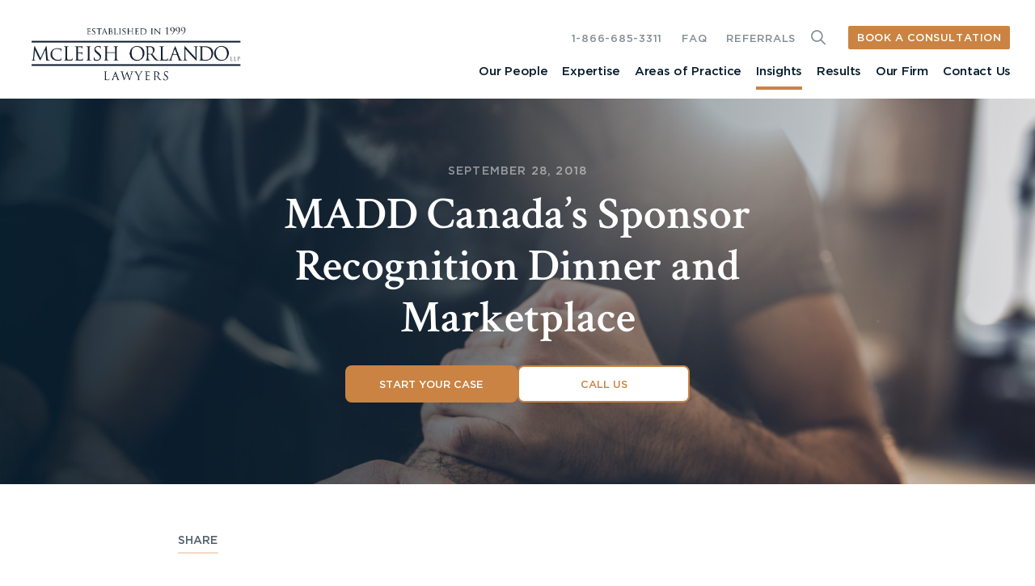

--- FILE ---
content_type: text/html; charset=UTF-8
request_url: https://www.mcleishorlando.com/insights/madd-canadas-sponsor-recognition-dinner-and-marketplace/
body_size: 25944
content:
<!doctype html>
<html lang="en-US" prefix="og: https://ogp.me/ns#">
<head><meta charset="UTF-8" /><script>if(navigator.userAgent.match(/MSIE|Internet Explorer/i)||navigator.userAgent.match(/Trident\/7\..*?rv:11/i)){var href=document.location.href;if(!href.match(/[?&]nowprocket/)){if(href.indexOf("?")==-1){if(href.indexOf("#")==-1){document.location.href=href+"?nowprocket=1"}else{document.location.href=href.replace("#","?nowprocket=1#")}}else{if(href.indexOf("#")==-1){document.location.href=href+"&nowprocket=1"}else{document.location.href=href.replace("#","&nowprocket=1#")}}}}</script><script>(()=>{class RocketLazyLoadScripts{constructor(){this.v="2.0.4",this.userEvents=["keydown","keyup","mousedown","mouseup","mousemove","mouseover","mouseout","touchmove","touchstart","touchend","touchcancel","wheel","click","dblclick","input"],this.attributeEvents=["onblur","onclick","oncontextmenu","ondblclick","onfocus","onmousedown","onmouseenter","onmouseleave","onmousemove","onmouseout","onmouseover","onmouseup","onmousewheel","onscroll","onsubmit"]}async t(){this.i(),this.o(),/iP(ad|hone)/.test(navigator.userAgent)&&this.h(),this.u(),this.l(this),this.m(),this.k(this),this.p(this),this._(),await Promise.all([this.R(),this.L()]),this.lastBreath=Date.now(),this.S(this),this.P(),this.D(),this.O(),this.M(),await this.C(this.delayedScripts.normal),await this.C(this.delayedScripts.defer),await this.C(this.delayedScripts.async),await this.T(),await this.F(),await this.j(),await this.A(),window.dispatchEvent(new Event("rocket-allScriptsLoaded")),this.everythingLoaded=!0,this.lastTouchEnd&&await new Promise(t=>setTimeout(t,500-Date.now()+this.lastTouchEnd)),this.I(),this.H(),this.U(),this.W()}i(){this.CSPIssue=sessionStorage.getItem("rocketCSPIssue"),document.addEventListener("securitypolicyviolation",t=>{this.CSPIssue||"script-src-elem"!==t.violatedDirective||"data"!==t.blockedURI||(this.CSPIssue=!0,sessionStorage.setItem("rocketCSPIssue",!0))},{isRocket:!0})}o(){window.addEventListener("pageshow",t=>{this.persisted=t.persisted,this.realWindowLoadedFired=!0},{isRocket:!0}),window.addEventListener("pagehide",()=>{this.onFirstUserAction=null},{isRocket:!0})}h(){let t;function e(e){t=e}window.addEventListener("touchstart",e,{isRocket:!0}),window.addEventListener("touchend",function i(o){o.changedTouches[0]&&t.changedTouches[0]&&Math.abs(o.changedTouches[0].pageX-t.changedTouches[0].pageX)<10&&Math.abs(o.changedTouches[0].pageY-t.changedTouches[0].pageY)<10&&o.timeStamp-t.timeStamp<200&&(window.removeEventListener("touchstart",e,{isRocket:!0}),window.removeEventListener("touchend",i,{isRocket:!0}),"INPUT"===o.target.tagName&&"text"===o.target.type||(o.target.dispatchEvent(new TouchEvent("touchend",{target:o.target,bubbles:!0})),o.target.dispatchEvent(new MouseEvent("mouseover",{target:o.target,bubbles:!0})),o.target.dispatchEvent(new PointerEvent("click",{target:o.target,bubbles:!0,cancelable:!0,detail:1,clientX:o.changedTouches[0].clientX,clientY:o.changedTouches[0].clientY})),event.preventDefault()))},{isRocket:!0})}q(t){this.userActionTriggered||("mousemove"!==t.type||this.firstMousemoveIgnored?"keyup"===t.type||"mouseover"===t.type||"mouseout"===t.type||(this.userActionTriggered=!0,this.onFirstUserAction&&this.onFirstUserAction()):this.firstMousemoveIgnored=!0),"click"===t.type&&t.preventDefault(),t.stopPropagation(),t.stopImmediatePropagation(),"touchstart"===this.lastEvent&&"touchend"===t.type&&(this.lastTouchEnd=Date.now()),"click"===t.type&&(this.lastTouchEnd=0),this.lastEvent=t.type,t.composedPath&&t.composedPath()[0].getRootNode()instanceof ShadowRoot&&(t.rocketTarget=t.composedPath()[0]),this.savedUserEvents.push(t)}u(){this.savedUserEvents=[],this.userEventHandler=this.q.bind(this),this.userEvents.forEach(t=>window.addEventListener(t,this.userEventHandler,{passive:!1,isRocket:!0})),document.addEventListener("visibilitychange",this.userEventHandler,{isRocket:!0})}U(){this.userEvents.forEach(t=>window.removeEventListener(t,this.userEventHandler,{passive:!1,isRocket:!0})),document.removeEventListener("visibilitychange",this.userEventHandler,{isRocket:!0}),this.savedUserEvents.forEach(t=>{(t.rocketTarget||t.target).dispatchEvent(new window[t.constructor.name](t.type,t))})}m(){const t="return false",e=Array.from(this.attributeEvents,t=>"data-rocket-"+t),i="["+this.attributeEvents.join("],[")+"]",o="[data-rocket-"+this.attributeEvents.join("],[data-rocket-")+"]",s=(e,i,o)=>{o&&o!==t&&(e.setAttribute("data-rocket-"+i,o),e["rocket"+i]=new Function("event",o),e.setAttribute(i,t))};new MutationObserver(t=>{for(const n of t)"attributes"===n.type&&(n.attributeName.startsWith("data-rocket-")||this.everythingLoaded?n.attributeName.startsWith("data-rocket-")&&this.everythingLoaded&&this.N(n.target,n.attributeName.substring(12)):s(n.target,n.attributeName,n.target.getAttribute(n.attributeName))),"childList"===n.type&&n.addedNodes.forEach(t=>{if(t.nodeType===Node.ELEMENT_NODE)if(this.everythingLoaded)for(const i of[t,...t.querySelectorAll(o)])for(const t of i.getAttributeNames())e.includes(t)&&this.N(i,t.substring(12));else for(const e of[t,...t.querySelectorAll(i)])for(const t of e.getAttributeNames())this.attributeEvents.includes(t)&&s(e,t,e.getAttribute(t))})}).observe(document,{subtree:!0,childList:!0,attributeFilter:[...this.attributeEvents,...e]})}I(){this.attributeEvents.forEach(t=>{document.querySelectorAll("[data-rocket-"+t+"]").forEach(e=>{this.N(e,t)})})}N(t,e){const i=t.getAttribute("data-rocket-"+e);i&&(t.setAttribute(e,i),t.removeAttribute("data-rocket-"+e))}k(t){Object.defineProperty(HTMLElement.prototype,"onclick",{get(){return this.rocketonclick||null},set(e){this.rocketonclick=e,this.setAttribute(t.everythingLoaded?"onclick":"data-rocket-onclick","this.rocketonclick(event)")}})}S(t){function e(e,i){let o=e[i];e[i]=null,Object.defineProperty(e,i,{get:()=>o,set(s){t.everythingLoaded?o=s:e["rocket"+i]=o=s}})}e(document,"onreadystatechange"),e(window,"onload"),e(window,"onpageshow");try{Object.defineProperty(document,"readyState",{get:()=>t.rocketReadyState,set(e){t.rocketReadyState=e},configurable:!0}),document.readyState="loading"}catch(t){console.log("WPRocket DJE readyState conflict, bypassing")}}l(t){this.originalAddEventListener=EventTarget.prototype.addEventListener,this.originalRemoveEventListener=EventTarget.prototype.removeEventListener,this.savedEventListeners=[],EventTarget.prototype.addEventListener=function(e,i,o){o&&o.isRocket||!t.B(e,this)&&!t.userEvents.includes(e)||t.B(e,this)&&!t.userActionTriggered||e.startsWith("rocket-")||t.everythingLoaded?t.originalAddEventListener.call(this,e,i,o):(t.savedEventListeners.push({target:this,remove:!1,type:e,func:i,options:o}),"mouseenter"!==e&&"mouseleave"!==e||t.originalAddEventListener.call(this,e,t.savedUserEvents.push,o))},EventTarget.prototype.removeEventListener=function(e,i,o){o&&o.isRocket||!t.B(e,this)&&!t.userEvents.includes(e)||t.B(e,this)&&!t.userActionTriggered||e.startsWith("rocket-")||t.everythingLoaded?t.originalRemoveEventListener.call(this,e,i,o):t.savedEventListeners.push({target:this,remove:!0,type:e,func:i,options:o})}}J(t,e){this.savedEventListeners=this.savedEventListeners.filter(i=>{let o=i.type,s=i.target||window;return e!==o||t!==s||(this.B(o,s)&&(i.type="rocket-"+o),this.$(i),!1)})}H(){EventTarget.prototype.addEventListener=this.originalAddEventListener,EventTarget.prototype.removeEventListener=this.originalRemoveEventListener,this.savedEventListeners.forEach(t=>this.$(t))}$(t){t.remove?this.originalRemoveEventListener.call(t.target,t.type,t.func,t.options):this.originalAddEventListener.call(t.target,t.type,t.func,t.options)}p(t){let e;function i(e){return t.everythingLoaded?e:e.split(" ").map(t=>"load"===t||t.startsWith("load.")?"rocket-jquery-load":t).join(" ")}function o(o){function s(e){const s=o.fn[e];o.fn[e]=o.fn.init.prototype[e]=function(){return this[0]===window&&t.userActionTriggered&&("string"==typeof arguments[0]||arguments[0]instanceof String?arguments[0]=i(arguments[0]):"object"==typeof arguments[0]&&Object.keys(arguments[0]).forEach(t=>{const e=arguments[0][t];delete arguments[0][t],arguments[0][i(t)]=e})),s.apply(this,arguments),this}}if(o&&o.fn&&!t.allJQueries.includes(o)){const e={DOMContentLoaded:[],"rocket-DOMContentLoaded":[]};for(const t in e)document.addEventListener(t,()=>{e[t].forEach(t=>t())},{isRocket:!0});o.fn.ready=o.fn.init.prototype.ready=function(i){function s(){parseInt(o.fn.jquery)>2?setTimeout(()=>i.bind(document)(o)):i.bind(document)(o)}return"function"==typeof i&&(t.realDomReadyFired?!t.userActionTriggered||t.fauxDomReadyFired?s():e["rocket-DOMContentLoaded"].push(s):e.DOMContentLoaded.push(s)),o([])},s("on"),s("one"),s("off"),t.allJQueries.push(o)}e=o}t.allJQueries=[],o(window.jQuery),Object.defineProperty(window,"jQuery",{get:()=>e,set(t){o(t)}})}P(){const t=new Map;document.write=document.writeln=function(e){const i=document.currentScript,o=document.createRange(),s=i.parentElement;let n=t.get(i);void 0===n&&(n=i.nextSibling,t.set(i,n));const c=document.createDocumentFragment();o.setStart(c,0),c.appendChild(o.createContextualFragment(e)),s.insertBefore(c,n)}}async R(){return new Promise(t=>{this.userActionTriggered?t():this.onFirstUserAction=t})}async L(){return new Promise(t=>{document.addEventListener("DOMContentLoaded",()=>{this.realDomReadyFired=!0,t()},{isRocket:!0})})}async j(){return this.realWindowLoadedFired?Promise.resolve():new Promise(t=>{window.addEventListener("load",t,{isRocket:!0})})}M(){this.pendingScripts=[];this.scriptsMutationObserver=new MutationObserver(t=>{for(const e of t)e.addedNodes.forEach(t=>{"SCRIPT"!==t.tagName||t.noModule||t.isWPRocket||this.pendingScripts.push({script:t,promise:new Promise(e=>{const i=()=>{const i=this.pendingScripts.findIndex(e=>e.script===t);i>=0&&this.pendingScripts.splice(i,1),e()};t.addEventListener("load",i,{isRocket:!0}),t.addEventListener("error",i,{isRocket:!0}),setTimeout(i,1e3)})})})}),this.scriptsMutationObserver.observe(document,{childList:!0,subtree:!0})}async F(){await this.X(),this.pendingScripts.length?(await this.pendingScripts[0].promise,await this.F()):this.scriptsMutationObserver.disconnect()}D(){this.delayedScripts={normal:[],async:[],defer:[]},document.querySelectorAll("script[type$=rocketlazyloadscript]").forEach(t=>{t.hasAttribute("data-rocket-src")?t.hasAttribute("async")&&!1!==t.async?this.delayedScripts.async.push(t):t.hasAttribute("defer")&&!1!==t.defer||"module"===t.getAttribute("data-rocket-type")?this.delayedScripts.defer.push(t):this.delayedScripts.normal.push(t):this.delayedScripts.normal.push(t)})}async _(){await this.L();let t=[];document.querySelectorAll("script[type$=rocketlazyloadscript][data-rocket-src]").forEach(e=>{let i=e.getAttribute("data-rocket-src");if(i&&!i.startsWith("data:")){i.startsWith("//")&&(i=location.protocol+i);try{const o=new URL(i).origin;o!==location.origin&&t.push({src:o,crossOrigin:e.crossOrigin||"module"===e.getAttribute("data-rocket-type")})}catch(t){}}}),t=[...new Map(t.map(t=>[JSON.stringify(t),t])).values()],this.Y(t,"preconnect")}async G(t){if(await this.K(),!0!==t.noModule||!("noModule"in HTMLScriptElement.prototype))return new Promise(e=>{let i;function o(){(i||t).setAttribute("data-rocket-status","executed"),e()}try{if(navigator.userAgent.includes("Firefox/")||""===navigator.vendor||this.CSPIssue)i=document.createElement("script"),[...t.attributes].forEach(t=>{let e=t.nodeName;"type"!==e&&("data-rocket-type"===e&&(e="type"),"data-rocket-src"===e&&(e="src"),i.setAttribute(e,t.nodeValue))}),t.text&&(i.text=t.text),t.nonce&&(i.nonce=t.nonce),i.hasAttribute("src")?(i.addEventListener("load",o,{isRocket:!0}),i.addEventListener("error",()=>{i.setAttribute("data-rocket-status","failed-network"),e()},{isRocket:!0}),setTimeout(()=>{i.isConnected||e()},1)):(i.text=t.text,o()),i.isWPRocket=!0,t.parentNode.replaceChild(i,t);else{const i=t.getAttribute("data-rocket-type"),s=t.getAttribute("data-rocket-src");i?(t.type=i,t.removeAttribute("data-rocket-type")):t.removeAttribute("type"),t.addEventListener("load",o,{isRocket:!0}),t.addEventListener("error",i=>{this.CSPIssue&&i.target.src.startsWith("data:")?(console.log("WPRocket: CSP fallback activated"),t.removeAttribute("src"),this.G(t).then(e)):(t.setAttribute("data-rocket-status","failed-network"),e())},{isRocket:!0}),s?(t.fetchPriority="high",t.removeAttribute("data-rocket-src"),t.src=s):t.src="data:text/javascript;base64,"+window.btoa(unescape(encodeURIComponent(t.text)))}}catch(i){t.setAttribute("data-rocket-status","failed-transform"),e()}});t.setAttribute("data-rocket-status","skipped")}async C(t){const e=t.shift();return e?(e.isConnected&&await this.G(e),this.C(t)):Promise.resolve()}O(){this.Y([...this.delayedScripts.normal,...this.delayedScripts.defer,...this.delayedScripts.async],"preload")}Y(t,e){this.trash=this.trash||[];let i=!0;var o=document.createDocumentFragment();t.forEach(t=>{const s=t.getAttribute&&t.getAttribute("data-rocket-src")||t.src;if(s&&!s.startsWith("data:")){const n=document.createElement("link");n.href=s,n.rel=e,"preconnect"!==e&&(n.as="script",n.fetchPriority=i?"high":"low"),t.getAttribute&&"module"===t.getAttribute("data-rocket-type")&&(n.crossOrigin=!0),t.crossOrigin&&(n.crossOrigin=t.crossOrigin),t.integrity&&(n.integrity=t.integrity),t.nonce&&(n.nonce=t.nonce),o.appendChild(n),this.trash.push(n),i=!1}}),document.head.appendChild(o)}W(){this.trash.forEach(t=>t.remove())}async T(){try{document.readyState="interactive"}catch(t){}this.fauxDomReadyFired=!0;try{await this.K(),this.J(document,"readystatechange"),document.dispatchEvent(new Event("rocket-readystatechange")),await this.K(),document.rocketonreadystatechange&&document.rocketonreadystatechange(),await this.K(),this.J(document,"DOMContentLoaded"),document.dispatchEvent(new Event("rocket-DOMContentLoaded")),await this.K(),this.J(window,"DOMContentLoaded"),window.dispatchEvent(new Event("rocket-DOMContentLoaded"))}catch(t){console.error(t)}}async A(){try{document.readyState="complete"}catch(t){}try{await this.K(),this.J(document,"readystatechange"),document.dispatchEvent(new Event("rocket-readystatechange")),await this.K(),document.rocketonreadystatechange&&document.rocketonreadystatechange(),await this.K(),this.J(window,"load"),window.dispatchEvent(new Event("rocket-load")),await this.K(),window.rocketonload&&window.rocketonload(),await this.K(),this.allJQueries.forEach(t=>t(window).trigger("rocket-jquery-load")),await this.K(),this.J(window,"pageshow");const t=new Event("rocket-pageshow");t.persisted=this.persisted,window.dispatchEvent(t),await this.K(),window.rocketonpageshow&&window.rocketonpageshow({persisted:this.persisted})}catch(t){console.error(t)}}async K(){Date.now()-this.lastBreath>45&&(await this.X(),this.lastBreath=Date.now())}async X(){return document.hidden?new Promise(t=>setTimeout(t)):new Promise(t=>requestAnimationFrame(t))}B(t,e){return e===document&&"readystatechange"===t||(e===document&&"DOMContentLoaded"===t||(e===window&&"DOMContentLoaded"===t||(e===window&&"load"===t||e===window&&"pageshow"===t)))}static run(){(new RocketLazyLoadScripts).t()}}RocketLazyLoadScripts.run()})();</script>
	
	<meta name="viewport" content="width=device-width, initial-scale=1" />
	<link rel="shortcut icon" type="image/x-icon" href="https://www.mcleishorlando.com/wp-content/themes/mcleishorlando/images/favicon.ico"/>
    <link rel="icon" type="image/png" sizes="16x16" href="https://www.mcleishorlando.com/wp-content/themes/mcleishorlando/images/favicon-16x16.png">
    <link rel="icon" type="image/png" sizes="32x32" href="https://www.mcleishorlando.com/wp-content/themes/mcleishorlando/images/favicon-32x32.png">
    <link rel="apple-touch-icon" sizes="180x180" href="https://www.mcleishorlando.com/wp-content/themes/mcleishorlando/images/apple-touch-icon.png">
    <link rel="icon" type="image/vnd.microsoft.icon" sizes="150x150" href="https://www.mcleishorlando.com/wp-content/themes/mcleishorlando/images/mstile-150x150.png">
    <link rel="icon" type="image/png" sizes="192x192" href="https://www.mcleishorlando.com/wp-content/themes/mcleishorlando/images/android-chrome-96x96.png">
	
<!-- Search Engine Optimization by Rank Math PRO - https://rankmath.com/ -->
<title>MADD Sponsor Dinner and Marketplace.</title>
<link data-rocket-preload as="style" href="https://fonts.googleapis.com/css2?family=Crimson+Text:ital,wght@0,400;0,600;0,700;1,400;1,600;1,700&#038;display=swap" rel="preload">
<link href="https://fonts.googleapis.com/css2?family=Crimson+Text:ital,wght@0,400;0,600;0,700;1,400;1,600;1,700&#038;display=swap" media="print" onload="this.media=&#039;all&#039;" rel="stylesheet">
<noscript><link rel="stylesheet" href="https://fonts.googleapis.com/css2?family=Crimson+Text:ital,wght@0,400;0,600;0,700;1,400;1,600;1,700&#038;display=swap"></noscript>
<style id="rocket-critical-css">.with_frm_style{--form-width:100%;--form-align:left;--direction:ltr;--fieldset:0px;--fieldset-color:#000000;--fieldset-padding:0 0 15px 0;--fieldset-bg-color:transparent;--title-size:40px;--title-color:#444444;--title-margin-top:10px;--title-margin-bottom:60px;--form-desc-size:14px;--form-desc-color:#666666;--form-desc-margin-top:10px;--form-desc-margin-bottom:25px;--form-desc-padding:0;--font:"Lucida Grande","Lucida Sans Unicode",Tahoma,sans-serif;--font-size:15px;--label-color:#3f4b5b;--weight:normal;--position:none;--align:left;--width:150px;--required-color:#B94A48;--required-weight:bold;--label-padding:0 0 3px 0;--description-font-size:12px;--description-color:#666666;--description-weight:normal;--description-style:normal;--description-align:left;--description-margin:0;--field-font-size:14px;--field-height:32px;--line-height:32px;--field-width:100%;--auto-width:100%;--field-pad:6px 10px;--field-margin:20px;--field-weight:normal;--text-color:#555555;--border-color:#BFC3C8;--field-border-width:1px;--field-border-style:solid;--bg-color:#ffffff;--bg-color-active:#ffffff;--border-color-active:#66afe9;--text-color-error:#444444;--bg-color-error:#ffffff;--border-color-error:#B94A48;--border-width-error:1px;--border-style-error:solid;--bg-color-disabled:#ffffff;--border-color-disabled:#E5E5E5;--text-color-disabled:#A1A1A1;--radio-align:block;--check-align:block;--check-font-size:13px;--check-label-color:#444444;--check-weight:normal;--section-font-size:18px;--section-color:#444444;--section-weight:bold;--section-pad:15px 0 3px 0;--section-mar-top:15px;--section-mar-bottom:30px;--section-bg-color:transparent;--section-border-color:#e8e8e8;--section-border-width:2px;--section-border-style:solid;--section-border-loc:-top;--collapse-pos:after;--repeat-icon-color:#ffffff;--submit-font-size:15px;--submit-width:auto;--submit-height:auto;--submit-bg-color:#579AF6;--submit-border-color:#579AF6;--submit-border-width:1px;--submit-text-color:#ffffff;--submit-weight:normal;--submit-border-radius:4px;--submit-margin:10px;--submit-padding:10px 20px;--submit-shadow-color:#eeeeee;--submit-hover-bg-color:#efefef;--submit-hover-color:#444444;--submit-hover-border-color:#cccccc;--submit-active-bg-color:#efefef;--submit-active-color:#444444;--submit-active-border-color:#cccccc;--border-radius:4px;--error-bg:#F2DEDE;--error-border:#EBCCD1;--error-text:#B94A48;--error-font-size:14px;--success-bg-color:#DFF0D8;--success-border-color:#D6E9C6;--success-text-color:#468847;--success-font-size:14px;--progress-bg-color:#eaeaea;--progress-color:#3f4b5b;--progress-active-bg-color:#579AF6;--progress-active-color:#ffffff;--progress-border-color:#E5E5E5;--progress-border-size:2px;--progress-size:30px;--base-font-size:15px;--toggle-font-size:15px;--toggle-on-color:#579AF6;--toggle-off-color:#eaeaea;--slider-font-size:14px;--slider-track-size:8px;--slider-circle-size:24px;--slider-color:#579AF6;--slider-bar-color:#eaeaea;--date-head-bg-color:#ffffff;--date-head-color:#555555;--date-band-color:#579AF6;--bg-image-opacity:100%;--box-shadow:0 1px 2px 0 rgba(18, 18, 23, 0.05)}.frm_hidden{display:none}.with_frm_style,.with_frm_style form{text-align:var(--form-align)}input:-webkit-autofill{-webkit-box-shadow:0 0 0 30px white inset}.with_frm_style fieldset{min-width:0;display:block}.with_frm_style .frm_form_fields>fieldset{border-width:var(--fieldset);border-style:solid;border-color:var(--fieldset-color);margin:0;padding:var(--fieldset-padding);background-color:var(--fieldset-bg-color);font-family:var(--font)}.with_frm_style .frm_form_fields{opacity:1}.with_frm_style .frm_required{color:var(--required-color);font-weight:var(--required-weight)}.with_frm_style input[type=text],.with_frm_style input[type=email],.with_frm_style select,.with_frm_style textarea{font-family:var(--font);font-size:var(--field-font-size);margin-bottom:0}.with_frm_style textarea{vertical-align:top;height:auto}.with_frm_style input[type=text],.with_frm_style input[type=email],.with_frm_style select,.with_frm_style textarea{color:var(--text-color);background-color:var(--bg-color);border-color:var(--border-color);border-width:var(--field-border-width);border-style:var(--field-border-style);border-radius:var(--border-radius);width:var(--field-width);max-width:100%;font-size:var(--field-font-size);padding:var(--field-pad);box-sizing:border-box;outline:none;font-weight:var(--field-weight)}.with_frm_style select option{color:var(--text-color)}.with_frm_style select option.frm-select-placeholder{color:var(--text-color-disabled)}.with_frm_style input[type=checkbox]{border-color:var(--border-color);box-shadow:var(--box-shadow);float:none}.with_frm_style input[type=checkbox]:after{display:none}.with_frm_style input[type=text],.with_frm_style input[type=email],.with_frm_style select{min-height:var(--field-height);line-height:1.3}.with_frm_style select{width:var(--auto-width);max-width:100%;background-position-y:calc(50% + 3px)}.with_frm_style .frm_primary_label{max-width:100%;font-family:var(--font);font-size:var(--font-size);color:var(--label-color);font-weight:var(--weight);text-align:var(--align);padding:var(--label-padding);margin:0;width:auto;display:block}.with_frm_style .frm_top_container .frm_primary_label{display:block;float:none;width:auto}.with_frm_style .frm_none_container .frm_primary_label,.with_frm_style .frm_pos_none,.frm_pos_none,.frm_none_container .frm_primary_label{display:none}.with_frm_style .frm_submit{clear:both}.with_frm_style .frm_submit button{-webkit-appearance:none}.frm_forms.frm_style_formidable-style.with_frm_style{max-width:100%;direction:ltr}.frm_style_formidable-style.with_frm_style .form-field{margin-bottom:20px}.frm_style_formidable-style.with_frm_style .frm_none_container .frm_primary_label,.frm_style_formidable-style.with_frm_style .frm_pos_none{display:none}.frm_style_formidable-style.with_frm_style .frm_submit button{width:auto;font-family:"Lucida Grande","Lucida Sans Unicode",Tahoma,sans-serif;font-size:15px;height:auto;line-height:normal;text-align:center;background:#579AF6;border-width:1px;border-color:#579AF6;border-style:solid;color:#ffffff;font-weight:normal;border-radius:4px;text-shadow:none;padding:10px 20px;box-sizing:border-box;box-shadow:0 1px 1px #eeeeee;margin:10px;margin-left:0;margin-right:0;vertical-align:middle}.frm_style_formidable-style.with_frm_style input.frm_other_input:not(.frm_other_full){width:auto}.vertical_radio .frm_checkbox{display:block}.with_frm_style .frm_checkbox{display:var(--check-align)}.with_frm_style .vertical_radio .frm_checkbox{display:block;margin-bottom:10px}.with_frm_style .frm_checkbox label{display:inline-block;vertical-align:middle;white-space:normal}.with_frm_style .frm_checkbox label input[type=checkbox]{margin-right:4px}.with_frm_style .vertical_radio .frm_checkbox label{display:block;width:100%}.with_frm_style .frm_checkbox label{font-family:var(--font);font-size:var(--check-font-size);color:var(--check-label-color);font-weight:var(--check-weight);line-height:1.3}.with_frm_style .frm_checkbox input[type=checkbox]{font-size:var(--check-font-size);position:static}.with_frm_style .frm_checkbox input[type=checkbox]{border-radius:calc(var(--border-radius) / 2)!important}.with_frm_style .frm_checkbox input[type=checkbox]{appearance:none;background-color:var(--bg-color);flex:none;display:inline-block!important;width:16px!important;min-width:16px!important;height:16px!important;color:var(--border-color);border:1px solid currentColor;border-color:var(--border-color);vertical-align:middle;position:initial;padding:0;margin:0}.frm_forms.with_frm_style .frm_checkbox input[type=checkbox]:before{width:100%!important;height:100%!important;background-image:url("data:image/svg+xml,%3Csvg width='12' height='9' viewBox='0 0 12 9' fill='none' xmlns='http://www.w3.org/2000/svg'%3E%3Cpath d='M10.6667 1.5L4.25001 7.91667L1.33334 5' stroke='white' stroke-width='2' stroke-linecap='round' stroke-linejoin='round'/%3E%3C/svg%3E%0A")!important;background-size:9px!important;background-repeat:no-repeat!important;background-position:center!important;margin:0}.with_frm_style :-moz-ui-invalid{box-shadow:none}.frm_screen_reader{border:0;clip-path:inset(50%);height:1px;margin:-1px;overflow:hidden;padding:0;position:absolute;width:1px;word-wrap:normal!important}.frm_screen_reader.frm_hidden{display:initial}.with_frm_style .frm_form_field{clear:both}.frm_form_fields .frm_fields_container{display:grid;grid-template-columns:repeat(12,1fr);grid-auto-rows:max-content;grid-gap:0 2%}.frm_fields_container .frm_form_field,.frm_fields_container>*{grid-column:span 12 / span 12}@media only screen and (max-width:600px){.frm_fields_container>.frm_form_field{grid-column:1 / span 12!important}}.frm_form_field .frm_checkbox{margin-top:0;margin-bottom:0}.with_frm_style,.frm_forms{--progress-border-color-b:#dbdbdb;--image-size:150px}.with_frm_style .frm-show-form{overflow-x:clip}:root{--ss-primary-color:#5897fb;--ss-bg-color:#ffffff;--ss-font-color:#4d4d4d;--ss-font-placeholder-color:#8d8d8d;--ss-disabled-color:#dcdee2;--ss-border-color:#dcdee2;--ss-highlight-color:#fffb8c;--ss-success-color:#00b755;--ss-error-color:#dc3545;--ss-focus-color:#5897fb;--ss-main-height:30px;--ss-content-height:300px;--ss-spacing-l:7px;--ss-spacing-m:5px;--ss-spacing-s:3px;--ss-animation-timing:0.2s;--ss-border-radius:4px}.frm_forms{--iti-hover-color:rgba(0,0,0,.05);--iti-text-gray:#999;--iti-border-gray:#ccc;--iti-spacer-horizontal:8px;--iti-flag-height:15px;--iti-flag-width:20px;--iti-border-width:1px;--iti-arrow-height:4px;--iti-arrow-width:6px;--iti-triangle-border:calc(var(--iti-arrow-width) / 2);--iti-arrow-padding:6px;--iti-arrow-color:#555;--iti-input-padding:6px;--iti-right-hand-selected-country-padding:calc(var(--iti-spacer-horizontal) + var(--iti-spacer-horizontal) + var(--iti-flag-width));--iti-selected-country-arrow-padding:calc(var(--iti-arrow-padding) + var(--iti-arrow-padding) + var(--iti-flag-width) + var(--iti-spacer-horizontal) + var(--iti-arrow-width) + var(--iti-input-padding));--iti-mobile-popup-margin:30px}.sample-content-wrap{padding:95px 0 88px}.insight-content-wrap .read-more-wrap{display:none;padding-top:15px}@media only screen and (max-width:767.9px){.insight-content-wrap .insights-wysiwyg-wrap{--fade-height:150px;position:relative;max-height:500px}.insight-content-wrap .insights-wysiwyg-wrap:after{content:"";display:block;position:absolute;bottom:0;left:0;width:100%;height:var(--fade-height);background:linear-gradient(to bottom,rgba(255,255,255,0),rgb(255,255,255))}.insight-content-wrap .read-more-wrap{padding-top:15px}.insight-content-wrap:not(.expanded) .insights-wysiwyg-wrap{overflow:hidden}}.social-share-main{margin-bottom:24px}@media only screen and (min-width:768px){.hero-banner-main{max-width:709px;margin:0 auto}.hero-container{justify-content:flex-end;align-items:flex-end}.hero-banner-text{text-align:center;margin-bottom:99px}.hero-banner-text ul li a{color:rgba(255,255,255,0.7)}}@media only screen and (min-width:1300px){.sample-content-section>.container{max-width:1065px}.sample-content-wrap{flex-direction:row-reverse}.sample-content-main{width:900px;margin-right:114px}.social-share-main{width:calc(100% - 1014px)}}@media only screen and (max-width:1299px) and (min-width:768px){.sample-content-wrap{padding:60px 0 12px;display:block}.sample-content-main{padding:20px 0 58px}}@media only screen and (max-width:767px) and (min-width:200px){.hero-banner-section{height:640px;background-color:#051c2c}.hero-banner-main{padding-top:65px}.sample-content-wrap{padding:34px 0 0;display:block}.sample-content-main{padding:20px 0 24px}}@media screen\0{.hero-banner-section .hero-container{justify-content:flex-start}}button::-moz-focus-inner{padding:0;border:0}.fal{-moz-osx-font-smoothing:grayscale;-webkit-font-smoothing:antialiased;display:var(--fa-display,inline-block);font-style:normal;font-variant:normal;line-height:1;text-rendering:auto}.fal:before{content:var(--fa)}.fal{font-family:"Font Awesome 6 Pro"}.fa-times-circle{--fa:"\f057";--fa--fa:"\f057\f057"}:host,:root{--fa-style-family-brands:"Font Awesome 6 Brands";--fa-font-brands:normal 400 1em/1 "Font Awesome 6 Brands"}:host,:root{--fa-style-family-duotone:"Font Awesome 6 Duotone";--fa-font-duotone:normal 900 1em/1 "Font Awesome 6 Duotone"}:host,:root{--fa-font-light:normal 300 1em/1 "Font Awesome 6 Pro"}@font-face{font-family:"Font Awesome 6 Pro";font-style:normal;font-weight:300;font-display:swap;src:url(https://www.mcleishorlando.com/wp-content/themes/mcleishorlando/fa-pro-6.7.1/webfonts/fa-light-300.woff2) format("woff2"),url(https://www.mcleishorlando.com/wp-content/themes/mcleishorlando/fa-pro-6.7.1/webfonts/fa-light-300.ttf) format("truetype")}.fal{font-weight:300}:host,:root{--fa-font-regular:normal 400 1em/1 "Font Awesome 6 Pro"}@font-face{font-family:"Font Awesome 6 Pro";font-style:normal;font-weight:400;font-display:swap;src:url(https://www.mcleishorlando.com/wp-content/themes/mcleishorlando/fa-pro-6.7.1/webfonts/fa-regular-400.woff2) format("woff2"),url(https://www.mcleishorlando.com/wp-content/themes/mcleishorlando/fa-pro-6.7.1/webfonts/fa-regular-400.ttf) format("truetype")}:host,:root{--fa-font-solid:normal 900 1em/1 "Font Awesome 6 Pro"}@font-face{font-family:"Font Awesome 6 Pro";font-style:normal;font-weight:900;font-display:swap;src:url(https://www.mcleishorlando.com/wp-content/themes/mcleishorlando/fa-pro-6.7.1/webfonts/fa-solid-900.woff2) format("woff2"),url(https://www.mcleishorlando.com/wp-content/themes/mcleishorlando/fa-pro-6.7.1/webfonts/fa-solid-900.ttf) format("truetype")}:host,:root{--fa-style-family-classic:"Font Awesome 6 Pro";--fa-font-thin:normal 100 1em/1 "Font Awesome 6 Pro"}@font-face{font-family:"Font Awesome 6 Pro";font-style:normal;font-weight:100;font-display:swap;src:url(https://www.mcleishorlando.com/wp-content/themes/mcleishorlando/fa-pro-6.7.1/webfonts/fa-thin-100.woff2) format("woff2"),url(https://www.mcleishorlando.com/wp-content/themes/mcleishorlando/fa-pro-6.7.1/webfonts/fa-thin-100.ttf) format("truetype")}</style>
<meta name="description" content="As a member firm of PIA Law, we were pleased to attend MADD Canada&#039;s Sponsor Recognition Dinner and Marketplace. PIA Law is a proud sponsor of MADD Canada."/>
<meta name="robots" content="follow, index, max-snippet:-1, max-video-preview:-1, max-image-preview:large"/>
<link rel="canonical" href="https://www.mcleishorlando.com/insights/madd-canadas-sponsor-recognition-dinner-and-marketplace/" />
<meta property="og:locale" content="en_US" />
<meta property="og:type" content="article" />
<meta property="og:title" content="MADD Sponsor Dinner and Marketplace." />
<meta property="og:description" content="As a member firm of PIA Law, we were pleased to attend MADD Canada&#039;s Sponsor Recognition Dinner and Marketplace. PIA Law is a proud sponsor of MADD Canada." />
<meta property="og:url" content="https://www.mcleishorlando.com/insights/madd-canadas-sponsor-recognition-dinner-and-marketplace/" />
<meta property="og:site_name" content="McLeish Orlando LLP" />
<meta property="article:publisher" content="https://www.facebook.com/mcleishorlando/" />
<meta property="article:section" content="Insights" />
<meta property="og:updated_time" content="2025-05-01T19:38:43+00:00" />
<meta property="og:image" content="https://www.mcleishorlando.com/wp-content/uploads/2018/10/42641368_1102091206616405_4680367424573276160_n.jpg" />
<meta property="og:image:secure_url" content="https://www.mcleishorlando.com/wp-content/uploads/2018/10/42641368_1102091206616405_4680367424573276160_n.jpg" />
<meta property="og:image:alt" content="MADD Canada&#8217;s Sponsor Recognition Dinner and Marketplace" />
<meta property="article:published_time" content="2018-09-28T18:06:06+00:00" />
<meta property="article:modified_time" content="2025-05-01T19:38:43+00:00" />
<meta name="twitter:card" content="summary_large_image" />
<meta name="twitter:title" content="MADD Sponsor Dinner and Marketplace." />
<meta name="twitter:description" content="As a member firm of PIA Law, we were pleased to attend MADD Canada&#039;s Sponsor Recognition Dinner and Marketplace. PIA Law is a proud sponsor of MADD Canada." />
<meta name="twitter:site" content="@https://twitter.com/mcleishorlando" />
<meta name="twitter:creator" content="@https://twitter.com/mcleishorlando" />
<meta name="twitter:image" content="https://www.mcleishorlando.com/wp-content/uploads/2018/10/42641368_1102091206616405_4680367424573276160_n.jpg" />
<meta name="twitter:label1" content="Written by" />
<meta name="twitter:data1" content="Alexis Perlman" />
<meta name="twitter:label2" content="Time to read" />
<meta name="twitter:data2" content="Less than a minute" />
<script type="application/ld+json" class="rank-math-schema-pro">{"@context":"https://schema.org","@graph":[{"@type":"Place","@id":"https://www.mcleishorlando.com/#place","geo":{"@type":"GeoCoordinates","latitude":"43.65172289896009","longitude":" -79.37857230456927"},"hasMap":"https://www.google.com/maps/search/?api=1&amp;query=43.65172289896009, -79.37857230456927","address":{"@type":"PostalAddress","streetAddress":"151 Yonge Street, Suite 1800","addressLocality":"Toronto","addressRegion":"Ontario","postalCode":"M5C 2W7","addressCountry":"Canada"}},{"@type":["LegalService","Organization"],"@id":"https://www.mcleishorlando.com/#organization","name":"McLeish Orlando Lawyers LLP","url":"https://www.mcleishorlando.com","sameAs":["https://www.facebook.com/mcleishorlando/","https://twitter.com/https://twitter.com/mcleishorlando"],"address":{"@type":"PostalAddress","streetAddress":"151 Yonge Street, Suite 1800","addressLocality":"Toronto","addressRegion":"Ontario","postalCode":"M5C 2W7","addressCountry":"Canada"},"logo":{"@type":"ImageObject","@id":"https://www.mcleishorlando.com/#logo","url":"https://www.mcleishorlando.com/wp-content/uploads/2021/12/mo-icon.png","contentUrl":"https://www.mcleishorlando.com/wp-content/uploads/2021/12/mo-icon.png","caption":"McLeish Orlando Lawyers LLP","inLanguage":"en-US","width":"1000","height":"1000"},"priceRange":"Free Initial Consultation","openingHours":["Monday,Tuesday,Wednesday,Thursday,Friday 08:00-17:00"],"location":{"@id":"https://www.mcleishorlando.com/#place"},"image":{"@id":"https://www.mcleishorlando.com/#logo"},"telephone":"1-866-685-3311"},{"@type":"WebSite","@id":"https://www.mcleishorlando.com/#website","url":"https://www.mcleishorlando.com","name":"McLeish Orlando Lawyers LLP","publisher":{"@id":"https://www.mcleishorlando.com/#organization"},"inLanguage":"en-US"},{"@type":"WebPage","@id":"https://www.mcleishorlando.com/insights/madd-canadas-sponsor-recognition-dinner-and-marketplace/#webpage","url":"https://www.mcleishorlando.com/insights/madd-canadas-sponsor-recognition-dinner-and-marketplace/","name":"MADD Sponsor Dinner and Marketplace.","datePublished":"2018-09-28T18:06:06+00:00","dateModified":"2025-05-01T19:38:43+00:00","isPartOf":{"@id":"https://www.mcleishorlando.com/#website"},"inLanguage":"en-US"},{"@type":"Person","@id":"https://www.mcleishorlando.com/author/alexis-perlman/","name":"Alexis Perlman","url":"https://www.mcleishorlando.com/author/alexis-perlman/","image":{"@type":"ImageObject","@id":"https://secure.gravatar.com/avatar/fe3001e3b97667dc7072a77fb5f70f5557cb7bbdc334403f9340d90c949db2f7?s=96&amp;d=mm&amp;r=g","url":"https://secure.gravatar.com/avatar/fe3001e3b97667dc7072a77fb5f70f5557cb7bbdc334403f9340d90c949db2f7?s=96&amp;d=mm&amp;r=g","caption":"Alexis Perlman","inLanguage":"en-US"},"worksFor":{"@id":"https://www.mcleishorlando.com/#organization"}},{"@type":"Article","headline":"MADD Sponsor Dinner and Marketplace.","datePublished":"2018-09-28T18:06:06+00:00","dateModified":"2025-05-01T19:38:43+00:00","articleSection":"Insights","author":{"@id":"https://www.mcleishorlando.com/author/alexis-perlman/","name":"Alexis Perlman"},"publisher":{"@id":"https://www.mcleishorlando.com/#organization"},"description":"As a member firm of PIA Law, we were pleased to attend MADD Canada&#039;s Sponsor Recognition Dinner and Marketplace. PIA Law is a proud sponsor of MADD Canada.","name":"MADD Sponsor Dinner and Marketplace.","@id":"https://www.mcleishorlando.com/insights/madd-canadas-sponsor-recognition-dinner-and-marketplace/#richSnippet","isPartOf":{"@id":"https://www.mcleishorlando.com/insights/madd-canadas-sponsor-recognition-dinner-and-marketplace/#webpage"},"inLanguage":"en-US","mainEntityOfPage":{"@id":"https://www.mcleishorlando.com/insights/madd-canadas-sponsor-recognition-dinner-and-marketplace/#webpage"}}]}</script>
<!-- /Rank Math WordPress SEO plugin -->

<link rel='dns-prefetch' href='//platform-api.sharethis.com' />
<link href='https://fonts.gstatic.com' crossorigin rel='preconnect' />
<link rel="alternate" type="application/rss+xml" title="McLeish Orlando LLP &raquo; Feed" href="https://www.mcleishorlando.com/feed/" />
<link rel="alternate" type="application/rss+xml" title="McLeish Orlando LLP &raquo; Comments Feed" href="https://www.mcleishorlando.com/comments/feed/" />
<link rel="alternate" type="application/rss+xml" title="McLeish Orlando LLP &raquo; MADD Canada&#8217;s Sponsor Recognition Dinner and Marketplace Comments Feed" href="https://www.mcleishorlando.com/insights/madd-canadas-sponsor-recognition-dinner-and-marketplace/feed/" />
<link rel="alternate" title="oEmbed (JSON)" type="application/json+oembed" href="https://www.mcleishorlando.com/wp-json/oembed/1.0/embed?url=https%3A%2F%2Fwww.mcleishorlando.com%2Finsights%2Fmadd-canadas-sponsor-recognition-dinner-and-marketplace%2F" />
<link rel="alternate" title="oEmbed (XML)" type="text/xml+oembed" href="https://www.mcleishorlando.com/wp-json/oembed/1.0/embed?url=https%3A%2F%2Fwww.mcleishorlando.com%2Finsights%2Fmadd-canadas-sponsor-recognition-dinner-and-marketplace%2F&#038;format=xml" />
<style id='wp-img-auto-sizes-contain-inline-css'>
img:is([sizes=auto i],[sizes^="auto," i]){contain-intrinsic-size:3000px 1500px}
/*# sourceURL=wp-img-auto-sizes-contain-inline-css */
</style>
<link data-minify="1" rel='preload'  href='https://www.mcleishorlando.com/wp-content/cache/min/1/wp-content/plugins/formidable/css/formidableforms.css?ver=1768227297' data-rocket-async="style" as="style" onload="this.onload=null;this.rel='stylesheet'" onerror="this.removeAttribute('data-rocket-async')"  media='all' />
<style id='wp-emoji-styles-inline-css'>

	img.wp-smiley, img.emoji {
		display: inline !important;
		border: none !important;
		box-shadow: none !important;
		height: 1em !important;
		width: 1em !important;
		margin: 0 0.07em !important;
		vertical-align: -0.1em !important;
		background: none !important;
		padding: 0 !important;
	}
/*# sourceURL=wp-emoji-styles-inline-css */
</style>
<link rel='preload'  href='https://www.mcleishorlando.com/wp-content/plugins/sharethis-share-buttons/css/mu-style.css?ver=1759934775' data-rocket-async="style" as="style" onload="this.onload=null;this.rel='stylesheet'" onerror="this.removeAttribute('data-rocket-async')"  media='all' />
<link data-minify="1" rel='preload'  href='https://www.mcleishorlando.com/wp-content/cache/min/1/wp-content/themes/mcleishorlando/style.css?ver=1768227297' data-rocket-async="style" as="style" onload="this.onload=null;this.rel='stylesheet'" onerror="this.removeAttribute('data-rocket-async')"  media='all' />
<link data-minify="1" rel='preload'  href='https://www.mcleishorlando.com/wp-content/cache/min/1/wp-content/themes/mcleishorlando/css/insights-post.css?ver=1768227368' data-rocket-async="style" as="style" onload="this.onload=null;this.rel='stylesheet'" onerror="this.removeAttribute('data-rocket-async')"  media='all' />
<link data-minify="1" rel='preload'  href='https://www.mcleishorlando.com/wp-content/cache/min/1/wp-content/themes/mcleishorlando/css/magnific-popup.css?ver=1768227368' data-rocket-async="style" as="style" onload="this.onload=null;this.rel='stylesheet'" onerror="this.removeAttribute('data-rocket-async')"  media='all' />
<link data-minify="1" rel='preload'  href='https://www.mcleishorlando.com/wp-content/cache/min/1/wp-content/themes/mcleishorlando/css/jquery.selectBox.css?ver=1768227297' data-rocket-async="style" as="style" onload="this.onload=null;this.rel='stylesheet'" onerror="this.removeAttribute('data-rocket-async')"  media='all' />
<link data-minify="1" rel='preload'  href='https://www.mcleishorlando.com/wp-content/cache/min/1/wp-content/plugins/wp-pagenavi/pagenavi-css.css?ver=1768227297' data-rocket-async="style" as="style" onload="this.onload=null;this.rel='stylesheet'" onerror="this.removeAttribute('data-rocket-async')"  media='all' />
<style id='rocket-lazyload-inline-css'>
.rll-youtube-player{position:relative;padding-bottom:56.23%;height:0;overflow:hidden;max-width:100%;}.rll-youtube-player:focus-within{outline: 2px solid currentColor;outline-offset: 5px;}.rll-youtube-player iframe{position:absolute;top:0;left:0;width:100%;height:100%;z-index:100;background:0 0}.rll-youtube-player img{bottom:0;display:block;left:0;margin:auto;max-width:100%;width:100%;position:absolute;right:0;top:0;border:none;height:auto;-webkit-transition:.4s all;-moz-transition:.4s all;transition:.4s all}.rll-youtube-player img:hover{-webkit-filter:brightness(75%)}.rll-youtube-player .play{height:100%;width:100%;left:0;top:0;position:absolute;background:url(https://www.mcleishorlando.com/wp-content/plugins/wp-rocket/assets/img/youtube.png) no-repeat center;background-color: transparent !important;cursor:pointer;border:none;}
/*# sourceURL=rocket-lazyload-inline-css */
</style>
<script type="rocketlazyloadscript" data-rocket-src="//platform-api.sharethis.com/js/sharethis.js?ver=2.3.6#property=68e68d01f57dfd1a77a9d3d2&amp;product=inline-buttons&amp;source=sharethis-share-buttons-wordpress" id="share-this-share-buttons-mu-js" data-rocket-defer defer></script>
<script type="rocketlazyloadscript" data-rocket-src="https://www.mcleishorlando.com/wp-includes/js/jquery/jquery.min.js?ver=3.7.1" id="jquery-core-js"></script>
<script type="rocketlazyloadscript" data-rocket-src="https://www.mcleishorlando.com/wp-includes/js/jquery/jquery-migrate.min.js?ver=3.4.1" id="jquery-migrate-js"></script>
<script id="my-ajax-request-js-extra">
var MyAjax = {"ajaxurl":"https://www.mcleishorlando.com/wp-admin/admin-ajax.php"};
//# sourceURL=my-ajax-request-js-extra
</script>
<script type="rocketlazyloadscript" data-rocket-src="https://www.mcleishorlando.com/wp-content/themes/mcleishorlando/js/ajax-career.js?ver=6.9" id="my-ajax-request-js"></script>
<link rel="https://api.w.org/" href="https://www.mcleishorlando.com/wp-json/" /><link rel="alternate" title="JSON" type="application/json" href="https://www.mcleishorlando.com/wp-json/wp/v2/posts/41865" /><link rel="EditURI" type="application/rsd+xml" title="RSD" href="https://www.mcleishorlando.com/xmlrpc.php?rsd" />
<meta name="generator" content="WordPress 6.9" />
<link rel='shortlink' href='https://www.mcleishorlando.com/?p=41865' />
<script type="rocketlazyloadscript">document.documentElement.className += " js";</script>
	<link data-minify="1" rel="preload" href="https://www.mcleishorlando.com/wp-content/cache/min/1/wp-content/themes/mcleishorlando/fa-pro-6.7.1/css/all.min.css?ver=1768227297" data-rocket-async="style" as="style" onload="this.onload=null;this.rel='stylesheet'" onerror="this.removeAttribute('data-rocket-async')"  />
	  <link rel="preconnect" href="https://fonts.googleapis.com">
  <link rel="preconnect" href="https://fonts.gstatic.com" crossorigin>
	
  <noscript></noscript>
  		<style id="wp-custom-css">
			.flyout-wrap .frm_checkbox a:hover {
	color: #ca8342
}

.liveChatFloatingButton, .ngageMobileFloat, .chat-window-background-container, .black-bubble-background {
    display: none !important;
}

body.postid-42314 blockquote {
	 background-color: #0B1926;
}

body.postid-42314 blockquote h1,
body.postid-42314 blockquote h2,
body.postid-42314 blockquote h3,
body.postid-42314 blockquote h4,
body.postid-42314 blockquote h5,
body.postid-42314 blockquote h6,
body.postid-42314 blockquote p,
body.postid-42314 blockquote ul,
body.postid-42314 blockquote li,
body.postid-42314 blockquote a {
	color:#FFFFFF;
}
body.postid-42314 blockquote a {
	font-family:inherit;
	text-decoration: underline;
	color:#BF7B41;
}
body.postid-42314 blockquote {
	padding:0;
}
body.postid-42314 blockquote {
	padding:40px;
}
body.postid-42314 blockquote>*:last-child {
    margin-bottom: 0;
	
}

/*fix header links */
body.postid-42314 h1 a strong,
body.postid-42314 h2 a strong,
body.postid-42314 h3 a strong,
body.postid-42314 h4 a strong,
body.postid-42314 h5 a strong,
body.postid-42314 h6 a strong {
    color: #051c2c;
    font-weight: inherit;
    font-family: inherit;
}
body.postid-42314 h1 a strong::before,
body.postid-42314 h2 a strong::before,
body.postid-42314 h3 a strong::before,
body.postid-42314 h4 a strong::before,
body.postid-42314 h5 a strong::before,
body.postid-42314 h6 a strong::before {
    content: "🔗";
    margin-right: 0.25em;
	color:#BF7B41;
}
body.postid-42314 h1 strong a,
body.postid-42314 h2 strong a,
body.postid-42314 h3 strong a,
body.postid-42314 h4 strong a,
body.postid-42314 h5 strong a,
body.postid-42314 h6 strong a {
    color: #051c2c;
    font-weight: inherit;
    font-family: inherit;
}
body.postid-42314 h1 strong,
body.postid-42314 h2 strong,
body.postid-42314 h3 strong,
body.postid-42314 h4 strong,
body.postid-42314 h5 strong,
body.postid-42314 h6 strong {

    font-weight: inherit;
    font-family: inherit;
}

body.postid-42314 h1 strong a::before,
body.postid-42314 h2 strong a::before,
body.postid-42314 h3 strong a::before,
body.postid-42314 h4 strong a::before,
body.postid-42314 h5 strong a::before,
body.postid-42314 h6 strong a::before {
    content: "🔗";
    margin-right: 0.25em;
    color: #BF7B41;
}

/* Override color if inside blockquote */
body.postid-42314 blockquote h1 a strong,
body.postid-42314 blockquote h2 a strong,
body.postid-42314 blockquote h3 a strong,
body.postid-42314 blockquote h4 a strong,
body.postid-42314 blockquote h5 a strong,
body.postid-42314 blockquote h6 a strong,
body.postid-42314 blockquote h1 strong a,
body.postid-42314 blockquote h2 strong a,
body.postid-42314 blockquote h3 strong a,
body.postid-42314 blockquote h4 strong a,
body.postid-42314 blockquote h5 strong a,
body.postid-42314 blockquote h6 strong a {
	text-decoration: underline;
    color: #BF7B41 !important;
}
/* Remove ::before content inside blockquote */
body.postid-42314 blockquote h1 a strong::before,
body.postid-42314 blockquote h2 a strong::before,
body.postid-42314 blockquote h3 a strong::before,
body.postid-42314 blockquote h4 a strong::before,
body.postid-42314 blockquote h5 a strong::before,
body.postid-42314 blockquote h6 a strong::before,
body.postid-42314 blockquote h1 strong a::before,
body.postid-42314 blockquote h2 strong a::before,
body.postid-42314 blockquote h3 strong a::before,
body.postid-42314 blockquote h4 strong a::before,
body.postid-42314 blockquote h5 strong a::before,
body.postid-42314 blockquote h6 strong a::before {
    content: none !important;
}

/*end fix header links*/

body.postid-42314 h2 span {
	color: #BF7B41;
}
body.postid-42314 h2 + h3  {
	color: #BF7B41;
}
body.postid-42314 blockquote h2 span {
	color: #fff;
}
body.postid-42314 blockquote h2 + h3  {
	color: #fff;
}
body.postid-42314 blockquote::before {
	display: none;
}
body.postid-42314 blockquote > p > img {
	margin:0;
}
body.postid-42314 blockquote strong,
body.postid-42314 blockquote b {
	color: #BF7B41;
	    font-family: inherit !important;
    font-weight: bold !important;
}


/* fix our results slider */

@media only screen and (min-width: 1024px) {
	.firm-bxslider-title {
		margin-bottom: 0 !important;
		min-height: unset !important;
	}
}

@media only screen and (max-width: 1023px) and (min-width: 768px) {
	.firm-bxslider-title {
    margin-bottom: 0 !important;
	}
}


/* fix our people "meet our team" button */
.photo-desc .button {
	position:relative;
	z-index: 2;
}

/* fix images not filling height if content > image height */
.our-flex-section .our-flex-figure {
	height: 100%;
}		</style>
		<noscript><style id="rocket-lazyload-nojs-css">.rll-youtube-player, [data-lazy-src]{display:none !important;}</style></noscript><script type="rocketlazyloadscript">
/*! loadCSS rel=preload polyfill. [c]2017 Filament Group, Inc. MIT License */
(function(w){"use strict";if(!w.loadCSS){w.loadCSS=function(){}}
var rp=loadCSS.relpreload={};rp.support=(function(){var ret;try{ret=w.document.createElement("link").relList.supports("preload")}catch(e){ret=!1}
return function(){return ret}})();rp.bindMediaToggle=function(link){var finalMedia=link.media||"all";function enableStylesheet(){link.media=finalMedia}
if(link.addEventListener){link.addEventListener("load",enableStylesheet)}else if(link.attachEvent){link.attachEvent("onload",enableStylesheet)}
setTimeout(function(){link.rel="stylesheet";link.media="only x"});setTimeout(enableStylesheet,3000)};rp.poly=function(){if(rp.support()){return}
var links=w.document.getElementsByTagName("link");for(var i=0;i<links.length;i++){var link=links[i];if(link.rel==="preload"&&link.getAttribute("as")==="style"&&!link.getAttribute("data-loadcss")){link.setAttribute("data-loadcss",!0);rp.bindMediaToggle(link)}}};if(!rp.support()){rp.poly();var run=w.setInterval(rp.poly,500);if(w.addEventListener){w.addEventListener("load",function(){rp.poly();w.clearInterval(run)})}else if(w.attachEvent){w.attachEvent("onload",function(){rp.poly();w.clearInterval(run)})}}
if(typeof exports!=="undefined"){exports.loadCSS=loadCSS}
else{w.loadCSS=loadCSS}}(typeof global!=="undefined"?global:this))
</script>    <script type="rocketlazyloadscript">(function(w,d,s,l,i){w[l]=w[l]||[];w[l].push({'gtm.start':
new Date().getTime(),event:'gtm.js'});var f=d.getElementsByTagName(s)[0],
j=d.createElement(s),dl=l!='dataLayer'?'&l='+l:'';j.async=true;j.src=
'https://www.googletagmanager.com/gtm.js?id='+i+dl;f.parentNode.insertBefore(j,f);
})(window,document,'script','dataLayer','GTM-WL2Z8VQ');</script>
<style id='global-styles-inline-css'>
:root{--wp--preset--aspect-ratio--square: 1;--wp--preset--aspect-ratio--4-3: 4/3;--wp--preset--aspect-ratio--3-4: 3/4;--wp--preset--aspect-ratio--3-2: 3/2;--wp--preset--aspect-ratio--2-3: 2/3;--wp--preset--aspect-ratio--16-9: 16/9;--wp--preset--aspect-ratio--9-16: 9/16;--wp--preset--color--black: #000000;--wp--preset--color--cyan-bluish-gray: #abb8c3;--wp--preset--color--white: #ffffff;--wp--preset--color--pale-pink: #f78da7;--wp--preset--color--vivid-red: #cf2e2e;--wp--preset--color--luminous-vivid-orange: #ff6900;--wp--preset--color--luminous-vivid-amber: #fcb900;--wp--preset--color--light-green-cyan: #7bdcb5;--wp--preset--color--vivid-green-cyan: #00d084;--wp--preset--color--pale-cyan-blue: #8ed1fc;--wp--preset--color--vivid-cyan-blue: #0693e3;--wp--preset--color--vivid-purple: #9b51e0;--wp--preset--gradient--vivid-cyan-blue-to-vivid-purple: linear-gradient(135deg,rgb(6,147,227) 0%,rgb(155,81,224) 100%);--wp--preset--gradient--light-green-cyan-to-vivid-green-cyan: linear-gradient(135deg,rgb(122,220,180) 0%,rgb(0,208,130) 100%);--wp--preset--gradient--luminous-vivid-amber-to-luminous-vivid-orange: linear-gradient(135deg,rgb(252,185,0) 0%,rgb(255,105,0) 100%);--wp--preset--gradient--luminous-vivid-orange-to-vivid-red: linear-gradient(135deg,rgb(255,105,0) 0%,rgb(207,46,46) 100%);--wp--preset--gradient--very-light-gray-to-cyan-bluish-gray: linear-gradient(135deg,rgb(238,238,238) 0%,rgb(169,184,195) 100%);--wp--preset--gradient--cool-to-warm-spectrum: linear-gradient(135deg,rgb(74,234,220) 0%,rgb(151,120,209) 20%,rgb(207,42,186) 40%,rgb(238,44,130) 60%,rgb(251,105,98) 80%,rgb(254,248,76) 100%);--wp--preset--gradient--blush-light-purple: linear-gradient(135deg,rgb(255,206,236) 0%,rgb(152,150,240) 100%);--wp--preset--gradient--blush-bordeaux: linear-gradient(135deg,rgb(254,205,165) 0%,rgb(254,45,45) 50%,rgb(107,0,62) 100%);--wp--preset--gradient--luminous-dusk: linear-gradient(135deg,rgb(255,203,112) 0%,rgb(199,81,192) 50%,rgb(65,88,208) 100%);--wp--preset--gradient--pale-ocean: linear-gradient(135deg,rgb(255,245,203) 0%,rgb(182,227,212) 50%,rgb(51,167,181) 100%);--wp--preset--gradient--electric-grass: linear-gradient(135deg,rgb(202,248,128) 0%,rgb(113,206,126) 100%);--wp--preset--gradient--midnight: linear-gradient(135deg,rgb(2,3,129) 0%,rgb(40,116,252) 100%);--wp--preset--font-size--small: 13px;--wp--preset--font-size--medium: 20px;--wp--preset--font-size--large: 36px;--wp--preset--font-size--x-large: 42px;--wp--preset--spacing--20: 0.44rem;--wp--preset--spacing--30: 0.67rem;--wp--preset--spacing--40: 1rem;--wp--preset--spacing--50: 1.5rem;--wp--preset--spacing--60: 2.25rem;--wp--preset--spacing--70: 3.38rem;--wp--preset--spacing--80: 5.06rem;--wp--preset--shadow--natural: 6px 6px 9px rgba(0, 0, 0, 0.2);--wp--preset--shadow--deep: 12px 12px 50px rgba(0, 0, 0, 0.4);--wp--preset--shadow--sharp: 6px 6px 0px rgba(0, 0, 0, 0.2);--wp--preset--shadow--outlined: 6px 6px 0px -3px rgb(255, 255, 255), 6px 6px rgb(0, 0, 0);--wp--preset--shadow--crisp: 6px 6px 0px rgb(0, 0, 0);}:where(.is-layout-flex){gap: 0.5em;}:where(.is-layout-grid){gap: 0.5em;}body .is-layout-flex{display: flex;}.is-layout-flex{flex-wrap: wrap;align-items: center;}.is-layout-flex > :is(*, div){margin: 0;}body .is-layout-grid{display: grid;}.is-layout-grid > :is(*, div){margin: 0;}:where(.wp-block-columns.is-layout-flex){gap: 2em;}:where(.wp-block-columns.is-layout-grid){gap: 2em;}:where(.wp-block-post-template.is-layout-flex){gap: 1.25em;}:where(.wp-block-post-template.is-layout-grid){gap: 1.25em;}.has-black-color{color: var(--wp--preset--color--black) !important;}.has-cyan-bluish-gray-color{color: var(--wp--preset--color--cyan-bluish-gray) !important;}.has-white-color{color: var(--wp--preset--color--white) !important;}.has-pale-pink-color{color: var(--wp--preset--color--pale-pink) !important;}.has-vivid-red-color{color: var(--wp--preset--color--vivid-red) !important;}.has-luminous-vivid-orange-color{color: var(--wp--preset--color--luminous-vivid-orange) !important;}.has-luminous-vivid-amber-color{color: var(--wp--preset--color--luminous-vivid-amber) !important;}.has-light-green-cyan-color{color: var(--wp--preset--color--light-green-cyan) !important;}.has-vivid-green-cyan-color{color: var(--wp--preset--color--vivid-green-cyan) !important;}.has-pale-cyan-blue-color{color: var(--wp--preset--color--pale-cyan-blue) !important;}.has-vivid-cyan-blue-color{color: var(--wp--preset--color--vivid-cyan-blue) !important;}.has-vivid-purple-color{color: var(--wp--preset--color--vivid-purple) !important;}.has-black-background-color{background-color: var(--wp--preset--color--black) !important;}.has-cyan-bluish-gray-background-color{background-color: var(--wp--preset--color--cyan-bluish-gray) !important;}.has-white-background-color{background-color: var(--wp--preset--color--white) !important;}.has-pale-pink-background-color{background-color: var(--wp--preset--color--pale-pink) !important;}.has-vivid-red-background-color{background-color: var(--wp--preset--color--vivid-red) !important;}.has-luminous-vivid-orange-background-color{background-color: var(--wp--preset--color--luminous-vivid-orange) !important;}.has-luminous-vivid-amber-background-color{background-color: var(--wp--preset--color--luminous-vivid-amber) !important;}.has-light-green-cyan-background-color{background-color: var(--wp--preset--color--light-green-cyan) !important;}.has-vivid-green-cyan-background-color{background-color: var(--wp--preset--color--vivid-green-cyan) !important;}.has-pale-cyan-blue-background-color{background-color: var(--wp--preset--color--pale-cyan-blue) !important;}.has-vivid-cyan-blue-background-color{background-color: var(--wp--preset--color--vivid-cyan-blue) !important;}.has-vivid-purple-background-color{background-color: var(--wp--preset--color--vivid-purple) !important;}.has-black-border-color{border-color: var(--wp--preset--color--black) !important;}.has-cyan-bluish-gray-border-color{border-color: var(--wp--preset--color--cyan-bluish-gray) !important;}.has-white-border-color{border-color: var(--wp--preset--color--white) !important;}.has-pale-pink-border-color{border-color: var(--wp--preset--color--pale-pink) !important;}.has-vivid-red-border-color{border-color: var(--wp--preset--color--vivid-red) !important;}.has-luminous-vivid-orange-border-color{border-color: var(--wp--preset--color--luminous-vivid-orange) !important;}.has-luminous-vivid-amber-border-color{border-color: var(--wp--preset--color--luminous-vivid-amber) !important;}.has-light-green-cyan-border-color{border-color: var(--wp--preset--color--light-green-cyan) !important;}.has-vivid-green-cyan-border-color{border-color: var(--wp--preset--color--vivid-green-cyan) !important;}.has-pale-cyan-blue-border-color{border-color: var(--wp--preset--color--pale-cyan-blue) !important;}.has-vivid-cyan-blue-border-color{border-color: var(--wp--preset--color--vivid-cyan-blue) !important;}.has-vivid-purple-border-color{border-color: var(--wp--preset--color--vivid-purple) !important;}.has-vivid-cyan-blue-to-vivid-purple-gradient-background{background: var(--wp--preset--gradient--vivid-cyan-blue-to-vivid-purple) !important;}.has-light-green-cyan-to-vivid-green-cyan-gradient-background{background: var(--wp--preset--gradient--light-green-cyan-to-vivid-green-cyan) !important;}.has-luminous-vivid-amber-to-luminous-vivid-orange-gradient-background{background: var(--wp--preset--gradient--luminous-vivid-amber-to-luminous-vivid-orange) !important;}.has-luminous-vivid-orange-to-vivid-red-gradient-background{background: var(--wp--preset--gradient--luminous-vivid-orange-to-vivid-red) !important;}.has-very-light-gray-to-cyan-bluish-gray-gradient-background{background: var(--wp--preset--gradient--very-light-gray-to-cyan-bluish-gray) !important;}.has-cool-to-warm-spectrum-gradient-background{background: var(--wp--preset--gradient--cool-to-warm-spectrum) !important;}.has-blush-light-purple-gradient-background{background: var(--wp--preset--gradient--blush-light-purple) !important;}.has-blush-bordeaux-gradient-background{background: var(--wp--preset--gradient--blush-bordeaux) !important;}.has-luminous-dusk-gradient-background{background: var(--wp--preset--gradient--luminous-dusk) !important;}.has-pale-ocean-gradient-background{background: var(--wp--preset--gradient--pale-ocean) !important;}.has-electric-grass-gradient-background{background: var(--wp--preset--gradient--electric-grass) !important;}.has-midnight-gradient-background{background: var(--wp--preset--gradient--midnight) !important;}.has-small-font-size{font-size: var(--wp--preset--font-size--small) !important;}.has-medium-font-size{font-size: var(--wp--preset--font-size--medium) !important;}.has-large-font-size{font-size: var(--wp--preset--font-size--large) !important;}.has-x-large-font-size{font-size: var(--wp--preset--font-size--x-large) !important;}
/*# sourceURL=global-styles-inline-css */
</style>
<meta name="generator" content="WP Rocket 3.20.0.1" data-wpr-features="wpr_delay_js wpr_defer_js wpr_async_css wpr_lazyload_images wpr_lazyload_iframes wpr_image_dimensions wpr_minify_css wpr_preload_links wpr_desktop" /></head>

<body class="wp-singular post-template-default single single-post postid-41865 single-format-standard wp-theme-mcleishorlando">
<header class="main-header">
    <div class="container lg">
        <div class="header flex flex-vcenter">
                    <div class="logo">
                	<a href="https://www.mcleishorlando.com">
                        <img width="3300" height="1323" class="header-logo" src="data:image/svg+xml,%3Csvg%20xmlns='http://www.w3.org/2000/svg'%20viewBox='0%200%203300%201323'%3E%3C/svg%3E" alt="" data-lazy-src="https://www.mcleishorlando.com/wp-content/uploads/2025/08/MO_Logo_25_darkblue.png"/><noscript><img width="3300" height="1323" class="header-logo" src="https://www.mcleishorlando.com/wp-content/uploads/2025/08/MO_Logo_25_darkblue.png" alt=""/></noscript>
                        <img width="400" height="400" class="sticky-logo" src="data:image/svg+xml,%3Csvg%20xmlns='http://www.w3.org/2000/svg'%20viewBox='0%200%20400%20400'%3E%3C/svg%3E" data-lazy-srcset="https://www.mcleishorlando.com/wp-content/uploads/2025/08/Talk-to-a-lawyer-CTA-logo-400x400px.jpg" alt="" data-lazy-src="https://www.mcleishorlando.com/wp-content/uploads/2025/08/Talk-to-a-lawyer-CTA-logo-400x400px.jpg"/><noscript><img width="400" height="400" class="sticky-logo" src="https://www.mcleishorlando.com/wp-content/uploads/2025/08/Talk-to-a-lawyer-CTA-logo-400x400px.jpg" srcset="https://www.mcleishorlando.com/wp-content/uploads/2025/08/Talk-to-a-lawyer-CTA-logo-400x400px.jpg" alt=""/></noscript>
                        <img width="400" height="400" class="mobile-logo" src="data:image/svg+xml,%3Csvg%20xmlns='http://www.w3.org/2000/svg'%20viewBox='0%200%20400%20400'%3E%3C/svg%3E" alt="" data-lazy-src="https://www.mcleishorlando.com/wp-content/uploads/2025/08/Talk-to-a-lawyer-CTA-logo-400x400px.jpg"/><noscript><img width="400" height="400" class="mobile-logo" src="https://www.mcleishorlando.com/wp-content/uploads/2025/08/Talk-to-a-lawyer-CTA-logo-400x400px.jpg" alt=""/></noscript>
                    </a>
            </div>
                    <a href="javascript:void(0);" class="menu_icon"><span class="line line1"></span><span class="line line2"></span><span class="line line3"></span><span class="line line4"></span></a>
            <nav class="navigation flex flex-vcenter">
                <a href="javascript:void(0);" class="menu_close_icon"><span class="fal fa-times-circle"></span></a>
                                    <ul class="main_menu flex flex-vcenter"><li id="menu-item-1349" class="menu-item menu-item-type-post_type menu-item-object-page menu-item-1349"><a href="https://www.mcleishorlando.com/our-people/">Our People</a></li>
<li id="menu-item-2328" class="menu-item menu-item-type-post_type menu-item-object-page menu-item-has-children menu-item-2328"><a href="https://www.mcleishorlando.com/expertise/">Expertise</a>
<ul class="sub-menu">
	<li id="menu-item-43994" class="desktop-hide menu-item menu-item-type-custom menu-item-object-custom menu-item-43994"><a href="https://www.mcleishorlando.com/expertise/">Overview</a></li>
	<li id="menu-item-2329" class="menu-item menu-item-type-post_type menu-item-object-page menu-item-2329"><a href="https://www.mcleishorlando.com/expertise/accident-benefits/">Accident Benefits</a></li>
	<li id="menu-item-2330" class="menu-item menu-item-type-post_type menu-item-object-page menu-item-2330"><a href="https://www.mcleishorlando.com/expertise/traumatic-brain-injury-lawyers/">Traumatic Brain Injury</a></li>
	<li id="menu-item-2331" class="menu-item menu-item-type-post_type menu-item-object-page menu-item-2331"><a href="https://www.mcleishorlando.com/expertise/spinal-cord-injury-lawyers/">Spinal Cord Injury</a></li>
	<li id="menu-item-2332" class="menu-item menu-item-type-post_type menu-item-object-page menu-item-2332"><a href="https://www.mcleishorlando.com/expertise/orthopaedic-injury-lawyers/">Orthopaedic Injury</a></li>
	<li id="menu-item-2333" class="menu-item menu-item-type-post_type menu-item-object-page menu-item-2333"><a href="https://www.mcleishorlando.com/expertise/paediatric-injury-lawyers/">Paediatric Injury</a></li>
	<li id="menu-item-2334" class="menu-item menu-item-type-post_type menu-item-object-page menu-item-2334"><a href="https://www.mcleishorlando.com/expertise/catastrophic-injury-lawyer/">Catastrophic Injury</a></li>
	<li id="menu-item-2335" class="menu-item menu-item-type-post_type menu-item-object-page menu-item-2335"><a href="https://www.mcleishorlando.com/expertise/wrongful-death-lawyers/">Wrongful Death</a></li>
</ul>
</li>
<li id="menu-item-47" class="menu-item menu-item-type-post_type menu-item-object-page menu-item-has-children menu-item-47"><a href="https://www.mcleishorlando.com/areas-of-practice/">Areas of Practice</a>
<ul class="sub-menu">
	<li id="menu-item-43993" class="desktop-hide menu-item menu-item-type-custom menu-item-object-custom menu-item-43993"><a href="https://www.mcleishorlando.com/areas-of-practice/">Overview</a></li>
	<li id="menu-item-1257" class="menu-item menu-item-type-post_type menu-item-object-page menu-item-1257"><a href="https://www.mcleishorlando.com/areas-of-practice/bicycle-accident-lawyers/">Cycling Accidents</a></li>
	<li id="menu-item-1258" class="menu-item menu-item-type-post_type menu-item-object-page menu-item-1258"><a href="https://www.mcleishorlando.com/areas-of-practice/long-term-disability-lawyers/">Long Term Disability</a></li>
	<li id="menu-item-1259" class="menu-item menu-item-type-post_type menu-item-object-page menu-item-1259"><a href="https://www.mcleishorlando.com/areas-of-practice/medical-malpractice-lawyers/">Medical Malpractice</a></li>
	<li id="menu-item-1260" class="menu-item menu-item-type-post_type menu-item-object-page menu-item-1260"><a href="https://www.mcleishorlando.com/areas-of-practice/motor-vehicle-accident-lawyers/">Motor Vehicle Accidents</a></li>
	<li id="menu-item-48924" class="menu-item menu-item-type-custom menu-item-object-custom menu-item-48924"><a href="https://www.mcleishorlando.com/car-accident-lawyers/">Car Accidents</a></li>
	<li id="menu-item-1261" class="menu-item menu-item-type-post_type menu-item-object-page menu-item-1261"><a href="https://www.mcleishorlando.com/areas-of-practice/product-liability-lawyers/">Product Liability</a></li>
	<li id="menu-item-43920" class="menu-item menu-item-type-post_type menu-item-object-page menu-item-43920"><a href="https://www.mcleishorlando.com/areas-of-practice/occupiers-liability-lawyers/">Occupiers’ Liability</a></li>
	<li id="menu-item-1262" class="menu-item menu-item-type-post_type menu-item-object-page menu-item-1262"><a href="https://www.mcleishorlando.com/areas-of-practice/sports-injury-lawyers/">Sports Injuries</a></li>
	<li id="menu-item-114319" class="menu-item menu-item-type-post_type menu-item-object-page menu-item-114319"><a href="https://www.mcleishorlando.com/areas-of-practice/cross-border-injury/">Cross-Border Injury</a></li>
</ul>
</li>
<li id="menu-item-49119" class="menu-item menu-item-type-taxonomy menu-item-object-category current-post-ancestor current-menu-parent current-post-parent menu-item-has-children menu-item-49119"><a href="https://www.mcleishorlando.com/insights/">Insights</a>
<ul class="sub-menu">
	<li id="menu-item-112658" class="desktop-hide menu-item menu-item-type-taxonomy menu-item-object-category current-post-ancestor current-menu-parent current-post-parent menu-item-112658"><a href="https://www.mcleishorlando.com/insights/">Overview</a></li>
	<li id="menu-item-112657" class="menu-item menu-item-type-custom menu-item-object-custom menu-item-112657"><a href="https://www.mcleishorlando.com/behind-the-suit-a-plaintiffs-journey/">Podcast: Behind the Suit</a></li>
</ul>
</li>
<li id="menu-item-1350" class="menu-item menu-item-type-post_type menu-item-object-page menu-item-1350"><a href="https://www.mcleishorlando.com/settlements/">Results</a></li>
<li id="menu-item-50" class="menu-item menu-item-type-post_type menu-item-object-page menu-item-has-children menu-item-50"><a href="https://www.mcleishorlando.com/our-firm/">Our Firm</a>
<ul class="sub-menu">
	<li id="menu-item-43995" class="desktop-hide menu-item menu-item-type-custom menu-item-object-custom menu-item-43995"><a href="https://www.mcleishorlando.com/our-firm/">Overview</a></li>
	<li id="menu-item-49099" class="menu-item menu-item-type-post_type menu-item-object-page menu-item-49099"><a href="https://www.mcleishorlando.com/personal-injury-law-credentials/">Credentials Matter</a></li>
	<li id="menu-item-43956" class="menu-item menu-item-type-post_type menu-item-object-page menu-item-43956"><a href="https://www.mcleishorlando.com/our-firm/student-program/">Student Program</a></li>
	<li id="menu-item-44039" class="menu-item menu-item-type-post_type menu-item-object-page menu-item-44039"><a href="https://www.mcleishorlando.com/our-firm/career-opportunities/">Career Opportunities</a></li>
	<li id="menu-item-43957" class="menu-item menu-item-type-post_type menu-item-object-page menu-item-43957"><a href="https://www.mcleishorlando.com/our-firm/pia-law/">PIA Law</a></li>
	<li id="menu-item-43958" class="menu-item menu-item-type-post_type menu-item-object-page menu-item-43958"><a href="https://www.mcleishorlando.com/our-firm/fees/">Fees</a></li>
</ul>
</li>
<li id="menu-item-48" class="menu-item menu-item-type-post_type menu-item-object-page menu-item-48"><a href="https://www.mcleishorlando.com/contact-us/">Contact Us</a></li>
</ul>                                <div class="header-top-link flex flex-vcenter">
                    <div class="nav-flex flex flex-vcenter ">
                                            <ul class="nav-links flex">
                                                    <li><a href="tel:1-866-685-3311">1-866-685-3311</a></li>
                                                                            <li><a href="https://www.mcleishorlando.com/faqs/" class="">FAQ</a></li>
                                                                            <li><a href="https://www.mcleishorlando.com/lawyer-referral-program/">REFERRALS</a></li>
                                                </ul>
                                            <div class="nav-search">
                            <form action="/" class="header-search" name="global_search" method="get">
                                <input type="text" placeholder="Search" name="s" id="s">
                                <input type="submit" value="Submit">
                                <input type="hidden" name="search_mo" value="global">
                                <span class="btn-submit">search</span>
                            </form>
                        </div>
                    </div>
                    <div class="nav-btn">
                                        <a href="javascript:void(0);" class="button book-cta-btn">BOOK A CONSULTATION</a>
                                        </div>
                </div>
            </nav>
        </div>
    </div>
</header>
<div class="site-main-cover">
	<section class="hero-banner-section pos-relative">
		<picture class="object-fit hero-banner-bg">
			<source data-lazy-srcset="https://www.mcleishorlando.com/wp-content/uploads/2022/04/insights-banner@2x.jpg" media="(min-width: 1024px)" />
			<source data-lazy-srcset="https://www.mcleishorlando.com/wp-content/uploads/2022/04/insights-banner@2x.jpg" media="(min-width: 480px)" />
			<img src="data:image/svg+xml,%3Csvg%20xmlns='http://www.w3.org/2000/svg'%20viewBox='0%200%200%200'%3E%3C/svg%3E" alt="insights-banner@2x" data-lazy-src="https://www.mcleishorlando.com/wp-content/uploads/2022/04/insights-banner@2x.jpg"/><noscript><img src="https://www.mcleishorlando.com/wp-content/uploads/2022/04/insights-banner@2x.jpg" alt="insights-banner@2x"/></noscript>
		</picture>
		<div class="container hero-container flex">
			<div class="hero-banner-main">
				<div class="hero-banner-text">
					<ul class="categorys flex flex-center">
						<li>September 28, 2018</li>
											</ul>
					<h1>MADD Canada&#8217;s Sponsor Recognition Dinner and Marketplace</h1>
											<div class="links">
							<a href='https://www.mcleishorlando.com/contact-us/' class='button btn-lg-pad'>Start Your Case</a><a href='tel:18663052812' class='button btn-lg-pad btn-outline-primary'>Call Us</a>						</div>
									</div>
			</div>
		</div>
	</section>


<section class="sample-content-section">
<div class="container sm">
<div class="sample-content-wrap flex pos-relative">
		<aside class='social-share-main'><div class='social-share-icons'><span class='social-share'>SHARE</span><div class="sharethis-inline-share-buttons"></div></div></aside>    <article class="insights-post-content sample-content-main">
				<div class='insight-content-wrap'><div class='insights-wysiwyg-wrap'><div class='wysiwyg-container'><p><a href="https://www.mcleishorlando.com/wp-content/uploads/2018/10/42641368_1102091206616405_4680367424573276160_n.jpg"><img fetchpriority="high" decoding="async" class="alignnone size-full wp-image-41866" src="data:image/svg+xml,%3Csvg%20xmlns='http://www.w3.org/2000/svg'%20viewBox='0%200%20720%20960'%3E%3C/svg%3E" alt="42641368 1102091206616405 4680367424573276160 n" width="720" height="960" title="MADD Canada&#039;s Sponsor Recognition Dinner and Marketplace 1" data-lazy-src="https://www.mcleishorlando.com/wp-content/uploads/2018/10/42641368_1102091206616405_4680367424573276160_n.jpg"><noscript><img fetchpriority="high" decoding="async" class="alignnone size-full wp-image-41866" src="https://www.mcleishorlando.com/wp-content/uploads/2018/10/42641368_1102091206616405_4680367424573276160_n.jpg" alt="42641368 1102091206616405 4680367424573276160 n" width="720" height="960" title="MADD Canada&#039;s Sponsor Recognition Dinner and Marketplace 1"></noscript></a></p>
<p>As a member firm of <a href="https://pialaw.ca/" target="_blank" rel="noopener">PIA Law</a>, we were pleased to attend MADD Canada&#8217;s Sponsor Recognition Dinner and Marketplace. PIA Law is a proud sponsor of <a href="https://www.madd.ca/" target="_blank" rel="noopener">MADD Canada</a>. MADD recognized their sponsors for their ongoing support and commitment to MADD Canada.</p>
<p><a href="https://www.mcleishorlando.com/wp-content/uploads/2018/10/42784817_1102091179949741_4437185392726245376_n.jpg"><img decoding="async" class="alignnone size-full wp-image-41867" src="data:image/svg+xml,%3Csvg%20xmlns='http://www.w3.org/2000/svg'%20viewBox='0%200%20720%20960'%3E%3C/svg%3E" alt="42784817 1102091179949741 4437185392726245376 n" width="720" height="960" title="MADD Canada&#039;s Sponsor Recognition Dinner and Marketplace 2" data-lazy-src="https://www.mcleishorlando.com/wp-content/uploads/2018/10/42784817_1102091179949741_4437185392726245376_n.jpg"><noscript><img decoding="async" class="alignnone size-full wp-image-41867" src="https://www.mcleishorlando.com/wp-content/uploads/2018/10/42784817_1102091179949741_4437185392726245376_n.jpg" alt="42784817 1102091179949741 4437185392726245376 n" width="720" height="960" title="MADD Canada&#039;s Sponsor Recognition Dinner and Marketplace 2"></noscript></a></p>
<p>&nbsp;</p>
<p>&nbsp;</p>
<p>&nbsp;</p>
</div></div><div class='read-more-wrap'><button class='read-more'>Read More</button></div></div>        <div class="fluid-container">
            <div class="fluid-wrap">
                <div class="author-main flex flex-vcenter no_author_img_cls">
                                    <div class="author-text">
                        <h2>
                        	Alexis Perlman                        </h2>
												<a href="https://www.mcleishorlando.com/author/alexis-perlman/" class="learn-more">MORE FROM Alexis</a>
                    </div>
                </div>
            </div>
        </div>
        <div class="fluid-container">
            <div class="fluid-wrap">
                <div class="insights-post-btns flex">
                    <div class="post-btns-left post-btns flex">

                   <span class="button button-transparent"><a href="https://www.mcleishorlando.com/insights/child-passenger-safety-week-2018/" rel="prev">Previous</a></span>                  <span class="button button-transparent"><a href="https://www.mcleishorlando.com/insights/mcleish-orlando-supports-bist-hero-5k-run-walk-or-roll/" rel="next">Next</a></span>                    </div>
                    <div class="post-btns-right post-btns">
                        <a href="https://www.mcleishorlando.com/insights/" class="button  button-transparent">VIEW ALL</a>
                    </div>
                </div>
            </div>
        </div>
    </article>
</div>
</section>

<section class="contact-form-section">
  <div class="container">
    <div class="contact-form-main flex">
      <div class="contact-text"><h2>Ready to Speak with a Lawyer?</h2><div class='contact-desc'><p>We are listening. At McLeish Orlando, consultations are always free and we offer a complete commitment to our clients with no upfront legal fees until the successful conclusion of your case.</p>
</div><div class='contact-desc'><p>To start your free consultation, fill out the form or call us:</p>
<p>24/7 at <a href="tel:18663661451">1-866-366-1451</a></p>
</div></div><div class="contact-form"><div class="frm_forms  with_frm_style frm_style_formidable-style" id="frm_form_1_container" >
<form enctype="multipart/form-data" method="post" class="frm-show-form  frm_ajax_submit  frm_pro_form " id="form_contact-form" >
<div class="frm_form_fields ">
<fieldset>
<legend class="frm_screen_reader">Contact Us</legend>

<div class="frm_fields_container">
<input type="hidden" name="frm_action" value="create" />
<input type="hidden" name="form_id" value="1" />
<input type="hidden" name="frm_hide_fields_1" id="frm_hide_fields_1" value="" />
<input type="hidden" name="form_key" value="contact-form" />
<input type="hidden" name="item_meta[0]" value="" />
<input type="hidden" id="frm_submit_entry_1" name="frm_submit_entry_1" value="f3abf546c9" /><input type="hidden" name="_wp_http_referer" value="/insights/madd-canadas-sponsor-recognition-dinner-and-marketplace/" /><div id="frm_field_1_container" class="frm_form_field form-field  frm_required_field frm_none_container frm_first frm_half">
    <label for="field_qh4icy" id="field_qh4icy_label" class="frm_primary_label">Full Name
        <span class="frm_required" aria-hidden="true">*</span>
    </label>
    <input  type="text" id="field_qh4icy" name="item_meta[1]" value=""  placeholder="Full Name" data-reqmsg="Full Name is required." aria-required="true" data-invmsg="Name is invalid" aria-invalid="false"   />
    
    
</div>
<div id="frm_field_2_container" class="frm_form_field form-field  frm_required_field frm_none_container frm_half frm_last">
    <label for="field_ocfup1" id="field_ocfup1_label" class="frm_primary_label">Phone
        <span class="frm_required" aria-hidden="true">*</span>
    </label>
    <input  type="text" id="field_ocfup1" name="item_meta[2]" value=""  placeholder="Phone" data-reqmsg="Phone is required." aria-required="true" data-invmsg="Last is invalid" aria-invalid="false"   />
    
    
</div>
<div id="frm_field_3_container" class="frm_form_field form-field  frm_required_field frm_none_container frm6 frm_first">
    <label for="field_29yf4d" id="field_29yf4d_label" class="frm_primary_label">Email
        <span class="frm_required" aria-hidden="true">*</span>
    </label>
    <input type="email" id="field_29yf4d" name="item_meta[3]" value=""  placeholder="Email" data-reqmsg="Email is required." aria-required="true" data-invmsg="Please enter a valid email address" aria-invalid="false"  />
    
    
</div>
<div id="frm_field_7_container" class="frm_form_field form-field  frm_required_field frm_none_container frm6 frm_last injury-type frm_other_container">
    <label for="field_paym7" id="field_paym7_label" class="frm_primary_label">Type of Injury
        <span class="frm_required" aria-hidden="true">*</span>
    </label>
    		<select name="item_meta[7]" id="field_paym7"  data-placeholder="Type of Injury"  placeholder="Type of Injury" data-reqmsg="Type of Injury is required." aria-required="true" data-invmsg="Type of Injury is invalid" aria-invalid="false"  >
		<option  class="frm-select-placeholder" value="" data-placeholder="true">Type of Injury</option><option  value="Long Term Disability">Long Term Disability</option><option  value="Medical Malpractice">Medical Malpractice</option><option  value="Car Accidents">Car Accidents</option><option  value="Cycling Accidents">Cycling Accidents</option><option  value="Motorcycle Accidents">Motorcycle Accidents</option><option  value="Pedestrian Accidents">Pedestrian Accidents</option><option  value="Occupiers Liability">Occupiers Liability</option><option  value="Product Liability">Product Liability</option><option  value="Slip and Fall Accidents">Slip and Fall Accidents</option><option  value="Workplace Injury">Workplace Injury</option><option  value="Other Personal Injury" class="frm_other_trigger">Other Personal Injury</option>	</select>
	<label for="field_paym7-otext" class="frm_screen_reader frm_hidden">Type of Injury</label><input type="text" id="field_paym7-otext" class="frm_other_input frm_pos_none"  name="item_meta[other][7]" value="" />
    
    
</div>
<div id="frm_field_65_container" class="frm_form_field form-field  frm_required_field frm_none_container frm12 frm_last frm_first">
    <label for="field_mdr7j" id="field_mdr7j_label" class="frm_primary_label">Are you presently hospitalized?
        <span class="frm_required" aria-hidden="true">*</span>
    </label>
    		<select name="item_meta[65]" id="field_mdr7j"  data-placeholder="Are you presently hospitalized?"  placeholder="Are you presently hospitalized?" data-reqmsg="Are you presently hospitalized? is required." aria-required="true" data-invmsg="Are you presently hospitalized? is invalid" aria-invalid="false"  >
		<option  class="frm-select-placeholder" value="" data-placeholder="true">Are you presently hospitalized?</option><option  value="Yes">Yes</option><option  value="No">No</option>	</select>
	
    
    
</div>
<div id="frm_field_5_container" class="frm_form_field form-field  frm_required_field frm_none_container frm_full">
    <label for="field_9jv0r1" id="field_9jv0r1_label" class="frm_primary_label">Tell us what happened...
        <span class="frm_required" aria-hidden="true">*</span>
    </label>
    <textarea name="item_meta[5]" id="field_9jv0r1" rows="5"  placeholder="Tell us what happened..." data-reqmsg="Tell us what happened... is required." aria-required="true" data-invmsg="Tell us what happened... is invalid" aria-invalid="false"  ></textarea>
    
    
</div>
<div id="frm_field_8_container" class="no-valid-icon frm_form_field form-field  frm_required_field frm_none_container vertical_radio">
    <div  id="field_jxsnu_label" class="frm_primary_label">
        <span class="frm_required" aria-hidden="true">*</span>
    </div>
    <div class="frm_opt_container" aria-labelledby="field_jxsnu_label" role="group">		<div class="frm_checkbox" id="frm_checkbox_8-0">			<label  for="field_jxsnu-0">
			<input type="checkbox" name="item_meta[8][]" id="field_jxsnu-0" value="I have read and understand the &lt;a href=&quot;/disclaimer/&quot; target=&quot;_blank&quot;&gt;disclaimer&lt;/a&gt;.*"  data-reqmsg="This field is required." data-invmsg="This field is invalid" aria-invalid="false"   aria-required="true"  /> I have read and understand the <a href="/disclaimer/" target="_blank">disclaimer</a>.*</label></div>
</div>
    
    
</div>
<div id="frm_field_10_container" class="no-valid-icon frm_form_field form-field  frm_none_container">
    <label for="h-captcha-response" id="field_vunsg_label" class="frm_primary_label">
        <span class="frm_required" aria-hidden="true"></span>
    </label>
    <div  id="field_vunsg" class="cf-turnstile" data-sitekey="0x4AAAAAAB4u2p3RcWplj6ja" data-size="normal" data-theme="light"></div>
    
    
</div>
<div id="frm_field_69_container" class="frm_form_field form-field ">
	<div class="frm_submit">

<button class="frm_button_submit frm_final_submit" type="submit"   formnovalidate="formnovalidate">Submit</button>

</div>
</div>
	<input type="hidden" name="item_key" value="" />
			<div id="frm_field_77_container">
			<label for="field_n0y54" >
				If you are human, leave this field blank.			</label>
			<input  id="field_n0y54" type="text" class="frm_form_field form-field frm_verify" name="item_meta[77]" value=""  />
		</div>
		<input name="frm_state" type="hidden" value="plGEasIhvIACfsOGzJtqFil1xZFPw10vXsMMnqOVf2AxDg6p9EuDEEe4ieF+wxva" /></div>
</fieldset>
</div>

</form>
</div>

</div>    </div>
  </div>
</section>	<section class="featured-insights-section pos-relative">
		<div class="container">
			<div class="featured-insights-main">
									<div class="insights-title aligncenter">
						<h2>Featured Insights</h2>
					</div>
								<div class="insights-lists flex">
											<div class="insights-list">
							<div class="insights-image pos-relative">

								<a href="https://www.mcleishorlando.com/brain-injury/signs-of-traumatic-brain-injury-after-accident/">
									<img width="2880" height="960" src="data:image/svg+xml,%3Csvg%20xmlns='http://www.w3.org/2000/svg'%20viewBox='0%200%202880%20960'%3E%3C/svg%3E" class="attachment-thumbrelated size-thumbrelated" alt="Recognizing Signs of Traumatic Brain Injury After an Accident" decoding="async" data-lazy-srcset="https://www.mcleishorlando.com/wp-content/uploads/2025/12/Signs-of-Traumatic-Brain-Injury-After-an-Accident-.png 2880w, https://www.mcleishorlando.com/wp-content/uploads/2025/12/Signs-of-Traumatic-Brain-Injury-After-an-Accident--300x100.png 300w, https://www.mcleishorlando.com/wp-content/uploads/2025/12/Signs-of-Traumatic-Brain-Injury-After-an-Accident--1024x341.png 1024w, https://www.mcleishorlando.com/wp-content/uploads/2025/12/Signs-of-Traumatic-Brain-Injury-After-an-Accident--768x256.png 768w, https://www.mcleishorlando.com/wp-content/uploads/2025/12/Signs-of-Traumatic-Brain-Injury-After-an-Accident--1536x512.png 1536w, https://www.mcleishorlando.com/wp-content/uploads/2025/12/Signs-of-Traumatic-Brain-Injury-After-an-Accident--2048x683.png 2048w, https://www.mcleishorlando.com/wp-content/uploads/2025/12/Signs-of-Traumatic-Brain-Injury-After-an-Accident--1568x523.png 1568w" data-lazy-sizes="auto, (max-width: 2880px) 100vw, 2880px" data-lazy-src="https://www.mcleishorlando.com/wp-content/uploads/2025/12/Signs-of-Traumatic-Brain-Injury-After-an-Accident-.png" /><noscript><img width="2880" height="960" src="https://www.mcleishorlando.com/wp-content/uploads/2025/12/Signs-of-Traumatic-Brain-Injury-After-an-Accident-.png" class="attachment-thumbrelated size-thumbrelated" alt="Recognizing Signs of Traumatic Brain Injury After an Accident" loading="lazy" decoding="async" srcset="https://www.mcleishorlando.com/wp-content/uploads/2025/12/Signs-of-Traumatic-Brain-Injury-After-an-Accident-.png 2880w, https://www.mcleishorlando.com/wp-content/uploads/2025/12/Signs-of-Traumatic-Brain-Injury-After-an-Accident--300x100.png 300w, https://www.mcleishorlando.com/wp-content/uploads/2025/12/Signs-of-Traumatic-Brain-Injury-After-an-Accident--1024x341.png 1024w, https://www.mcleishorlando.com/wp-content/uploads/2025/12/Signs-of-Traumatic-Brain-Injury-After-an-Accident--768x256.png 768w, https://www.mcleishorlando.com/wp-content/uploads/2025/12/Signs-of-Traumatic-Brain-Injury-After-an-Accident--1536x512.png 1536w, https://www.mcleishorlando.com/wp-content/uploads/2025/12/Signs-of-Traumatic-Brain-Injury-After-an-Accident--2048x683.png 2048w, https://www.mcleishorlando.com/wp-content/uploads/2025/12/Signs-of-Traumatic-Brain-Injury-After-an-Accident--1568x523.png 1568w" sizes="auto, (max-width: 2880px) 100vw, 2880px" /></noscript>								</a>

								<div class="insights-category">
																				<span><a href="https://www.mcleishorlando.com/brain-injury/" class="button btn-small">Brain Injury</a></span>
																		</div>

							</div>
							<div class="insights-text">
								<h3><a href="https://www.mcleishorlando.com/brain-injury/signs-of-traumatic-brain-injury-after-accident/">Recognizing Signs of Traumatic Brain Injury After an Accident</a></h3>
							</div>
						</div>
											<div class="insights-list">
							<div class="insights-image pos-relative">

								<a href="https://www.mcleishorlando.com/accident-prevention/winter-tires-liability-what-happens-drive-without-them-ontario/">
									<img width="2880" height="960" src="data:image/svg+xml,%3Csvg%20xmlns='http://www.w3.org/2000/svg'%20viewBox='0%200%202880%20960'%3E%3C/svg%3E" class="attachment-thumbrelated size-thumbrelated" alt="Winter Tires And Liability" decoding="async" data-lazy-srcset="https://www.mcleishorlando.com/wp-content/uploads/2025/12/Winter-Tires-And-Liability-.png 2880w, https://www.mcleishorlando.com/wp-content/uploads/2025/12/Winter-Tires-And-Liability--300x100.png 300w, https://www.mcleishorlando.com/wp-content/uploads/2025/12/Winter-Tires-And-Liability--1024x341.png 1024w, https://www.mcleishorlando.com/wp-content/uploads/2025/12/Winter-Tires-And-Liability--768x256.png 768w, https://www.mcleishorlando.com/wp-content/uploads/2025/12/Winter-Tires-And-Liability--1536x512.png 1536w, https://www.mcleishorlando.com/wp-content/uploads/2025/12/Winter-Tires-And-Liability--2048x683.png 2048w, https://www.mcleishorlando.com/wp-content/uploads/2025/12/Winter-Tires-And-Liability--1568x523.png 1568w" data-lazy-sizes="auto, (max-width: 2880px) 100vw, 2880px" data-lazy-src="https://www.mcleishorlando.com/wp-content/uploads/2025/12/Winter-Tires-And-Liability-.png" /><noscript><img width="2880" height="960" src="https://www.mcleishorlando.com/wp-content/uploads/2025/12/Winter-Tires-And-Liability-.png" class="attachment-thumbrelated size-thumbrelated" alt="Winter Tires And Liability" loading="lazy" decoding="async" srcset="https://www.mcleishorlando.com/wp-content/uploads/2025/12/Winter-Tires-And-Liability-.png 2880w, https://www.mcleishorlando.com/wp-content/uploads/2025/12/Winter-Tires-And-Liability--300x100.png 300w, https://www.mcleishorlando.com/wp-content/uploads/2025/12/Winter-Tires-And-Liability--1024x341.png 1024w, https://www.mcleishorlando.com/wp-content/uploads/2025/12/Winter-Tires-And-Liability--768x256.png 768w, https://www.mcleishorlando.com/wp-content/uploads/2025/12/Winter-Tires-And-Liability--1536x512.png 1536w, https://www.mcleishorlando.com/wp-content/uploads/2025/12/Winter-Tires-And-Liability--2048x683.png 2048w, https://www.mcleishorlando.com/wp-content/uploads/2025/12/Winter-Tires-And-Liability--1568x523.png 1568w" sizes="auto, (max-width: 2880px) 100vw, 2880px" /></noscript>								</a>

								<div class="insights-category">
																				<span><a href="https://www.mcleishorlando.com/accident-prevention/" class="button btn-small">Accident Prevention</a></span>
																					<span><a href="https://www.mcleishorlando.com/car-accident/" class="button btn-small">Car Accident</a></span>
																		</div>

							</div>
							<div class="insights-text">
								<h3><a href="https://www.mcleishorlando.com/accident-prevention/winter-tires-liability-what-happens-drive-without-them-ontario/">Winter Tires And Liability: What Happens If You Drive Without Them In Ontario?</a></h3>
							</div>
						</div>
											<div class="insights-list">
							<div class="insights-image pos-relative">

								<a href="https://www.mcleishorlando.com/car-accident/who-pays-injuries-uber-crash-ontario/">
									<img width="2880" height="960" src="data:image/svg+xml,%3Csvg%20xmlns='http://www.w3.org/2000/svg'%20viewBox='0%200%202880%20960'%3E%3C/svg%3E" class="attachment-thumbrelated size-thumbrelated" alt="Who Pays for Your Injuries After an Uber Crash?" decoding="async" data-lazy-srcset="https://www.mcleishorlando.com/wp-content/uploads/2025/12/Who-Pays-for-Your-Injuries-After-an-Uber-Crash-.png 2880w, https://www.mcleishorlando.com/wp-content/uploads/2025/12/Who-Pays-for-Your-Injuries-After-an-Uber-Crash--300x100.png 300w, https://www.mcleishorlando.com/wp-content/uploads/2025/12/Who-Pays-for-Your-Injuries-After-an-Uber-Crash--1024x341.png 1024w, https://www.mcleishorlando.com/wp-content/uploads/2025/12/Who-Pays-for-Your-Injuries-After-an-Uber-Crash--768x256.png 768w, https://www.mcleishorlando.com/wp-content/uploads/2025/12/Who-Pays-for-Your-Injuries-After-an-Uber-Crash--1536x512.png 1536w, https://www.mcleishorlando.com/wp-content/uploads/2025/12/Who-Pays-for-Your-Injuries-After-an-Uber-Crash--2048x683.png 2048w, https://www.mcleishorlando.com/wp-content/uploads/2025/12/Who-Pays-for-Your-Injuries-After-an-Uber-Crash--1568x523.png 1568w" data-lazy-sizes="auto, (max-width: 2880px) 100vw, 2880px" data-lazy-src="https://www.mcleishorlando.com/wp-content/uploads/2025/12/Who-Pays-for-Your-Injuries-After-an-Uber-Crash-.png" /><noscript><img width="2880" height="960" src="https://www.mcleishorlando.com/wp-content/uploads/2025/12/Who-Pays-for-Your-Injuries-After-an-Uber-Crash-.png" class="attachment-thumbrelated size-thumbrelated" alt="Who Pays for Your Injuries After an Uber Crash?" loading="lazy" decoding="async" srcset="https://www.mcleishorlando.com/wp-content/uploads/2025/12/Who-Pays-for-Your-Injuries-After-an-Uber-Crash-.png 2880w, https://www.mcleishorlando.com/wp-content/uploads/2025/12/Who-Pays-for-Your-Injuries-After-an-Uber-Crash--300x100.png 300w, https://www.mcleishorlando.com/wp-content/uploads/2025/12/Who-Pays-for-Your-Injuries-After-an-Uber-Crash--1024x341.png 1024w, https://www.mcleishorlando.com/wp-content/uploads/2025/12/Who-Pays-for-Your-Injuries-After-an-Uber-Crash--768x256.png 768w, https://www.mcleishorlando.com/wp-content/uploads/2025/12/Who-Pays-for-Your-Injuries-After-an-Uber-Crash--1536x512.png 1536w, https://www.mcleishorlando.com/wp-content/uploads/2025/12/Who-Pays-for-Your-Injuries-After-an-Uber-Crash--2048x683.png 2048w, https://www.mcleishorlando.com/wp-content/uploads/2025/12/Who-Pays-for-Your-Injuries-After-an-Uber-Crash--1568x523.png 1568w" sizes="auto, (max-width: 2880px) 100vw, 2880px" /></noscript>								</a>

								<div class="insights-category">
																				<span><a href="https://www.mcleishorlando.com/car-accident/" class="button btn-small">Car Accident</a></span>
																		</div>

							</div>
							<div class="insights-text">
								<h3><a href="https://www.mcleishorlando.com/car-accident/who-pays-injuries-uber-crash-ontario/">Who Pays for Your Injuries After an Uber Crash? Understanding Ontario’s Multi Insurer Maze</a></h3>
							</div>
						</div>
									</div>
			</div>
		</div>
	</section>
	<footer class="main-footer pos-relative">
            <div class="container pos-relative">
            <div class="subscribe-main flex flex-vcenter">
                                    <div class="subscribe-text">
                                                    <h4>Subscribe for Updates</h4>
                                                    <p>Get updates delivered to your inbox. Unsubscribe at any time.</p>
                                            </div>
                                    <div class="subscribe-form">
                        <div class="frm_forms  with_frm_style frm_style_formidable-style" id="frm_form_2_container" >
<form enctype="multipart/form-data" method="post" class="frm-show-form  frm_pro_form " id="form_subscribeforupdates" >
<div class="frm_form_fields ">
<fieldset>
<legend class="frm_screen_reader">Subscribe for Updates</legend>

<div class="frm_fields_container">
<input type="hidden" name="frm_action" value="create" />
<input type="hidden" name="form_id" value="2" />
<input type="hidden" name="frm_hide_fields_2" id="frm_hide_fields_2" value="" />
<input type="hidden" name="form_key" value="subscribeforupdates" />
<input type="hidden" name="item_meta[0]" value="" />
<input type="hidden" id="frm_submit_entry_2" name="frm_submit_entry_2" value="f3abf546c9" /><input type="hidden" name="_wp_http_referer" value="/insights/madd-canadas-sponsor-recognition-dinner-and-marketplace/" /><div id="frm_field_70_container" class="frm_form_field form-field  frm_top_container">
	<label for="field_rnbr0" id="field_rnbr0_label" class="frm_primary_label">HubSpot
		<span class="frm_required" aria-hidden="true"></span>
	</label>
	
	
	
</div>
<div id="frm_field_11_container" class="frm_form_field form-field  frm_required_field frm_top_container">
    <label for="field_v8pu4" id="field_v8pu4_label" class="frm_primary_label">Email
        <span class="frm_required" aria-hidden="true">*</span>
    </label>
    <input type="email" id="field_v8pu4" name="item_meta[11]" value=""  placeholder="Email Address" data-reqmsg="Email cannot be blank." aria-required="true" data-invmsg="Email is invalid" aria-invalid="false"  />
    
    
</div>
<div id="frm_field_75_container" class="frm_form_field form-field ">
	<div class="frm_submit">

<button class="frm_button_submit frm_final_submit" type="submit"   formnovalidate="formnovalidate">Submit</button>

</div>
</div>
	<input type="hidden" name="item_key" value="" />
			<div id="frm_field_78_container">
			<label for="field_nynbr" >
				If you are human, leave this field blank.			</label>
			<input  id="field_nynbr" type="text" class="frm_form_field form-field frm_verify" name="item_meta[78]" value=""  />
		</div>
		<input name="frm_state" type="hidden" value="plGEasIhvIACfsOGzJtqFil1xZFPw10vXsMMnqOVf2C4s6MeTxPkD9iUAG+ZjhMn" /></div>
</fieldset>
</div>

</form>
</div>

                    </div>
                            </div>
        </div>
        <picture class="footer-bg background-bg">
        <source data-lazy-srcset="https://www.mcleishorlando.com/wp-content/themes/mcleishorlando/images/footer-wordmark@2x.png" media="(min-width: 768px)" />
        <img src="data:image/svg+xml,%3Csvg%20xmlns='http://www.w3.org/2000/svg'%20viewBox='0%200%200%200'%3E%3C/svg%3E" alt="footer-wordmark" data-lazy-src="https://www.mcleishorlando.com/wp-content/themes/mcleishorlando/images/wordmark-mobile@2x.png"/><noscript><img src="https://www.mcleishorlando.com/wp-content/themes/mcleishorlando/images/wordmark-mobile@2x.png" alt="footer-wordmark"/></noscript>
    </picture>
    <div class="container">
        <div class="footer flex">
            <div class="footer-links">
                <ul class="footer-nav flex">
                                                                <li><a href="https://www.mcleishorlando.com/expertise/" class="">Expertise</a>
                                                    <ul><li id="menu-item-2641" class="menu-item menu-item-type-post_type menu-item-object-page menu-item-2641"><a href="https://www.mcleishorlando.com/expertise/accident-benefits/">Accident Benefits</a></li>
<li id="menu-item-1307" class="menu-item menu-item-type-post_type menu-item-object-page menu-item-1307"><a href="https://www.mcleishorlando.com/expertise/traumatic-brain-injury-lawyers/">Traumatic Brain Injury</a></li>
<li id="menu-item-1306" class="menu-item menu-item-type-post_type menu-item-object-page menu-item-1306"><a href="https://www.mcleishorlando.com/expertise/spinal-cord-injury-lawyers/">Spinal Cord Injury</a></li>
<li id="menu-item-2313" class="menu-item menu-item-type-post_type menu-item-object-page menu-item-2313"><a href="https://www.mcleishorlando.com/expertise/orthopaedic-injury-lawyers/">Orthopaedic Injury</a></li>
<li id="menu-item-2314" class="menu-item menu-item-type-post_type menu-item-object-page menu-item-2314"><a href="https://www.mcleishorlando.com/expertise/paediatric-injury-lawyers/">Paediatric Injury</a></li>
<li id="menu-item-2315" class="menu-item menu-item-type-post_type menu-item-object-page menu-item-2315"><a href="https://www.mcleishorlando.com/expertise/catastrophic-injury-lawyer/">Catastrophic Injury</a></li>
<li id="menu-item-2316" class="menu-item menu-item-type-post_type menu-item-object-page menu-item-2316"><a href="https://www.mcleishorlando.com/expertise/wrongful-death-lawyers/">Wrongful Death</a></li>
</ul>                        </li>
                                                                                    <li><a href="https://www.mcleishorlando.com/areas-of-practice/" class="">Areas of Practice</a>
                                                    <ul><li id="menu-item-1311" class="menu-item menu-item-type-post_type menu-item-object-page menu-item-1311"><a href="https://www.mcleishorlando.com/areas-of-practice/motor-vehicle-accident-lawyers/">Motor Vehicle Accidents</a></li>
<li id="menu-item-49120" class="menu-item menu-item-type-custom menu-item-object-custom menu-item-49120"><a href="https://www.mcleishorlando.com/car-accident-lawyers/">Car Accidents</a></li>
<li id="menu-item-1308" class="menu-item menu-item-type-post_type menu-item-object-page menu-item-1308"><a href="https://www.mcleishorlando.com/areas-of-practice/bicycle-accident-lawyers/">Cycling Accidents</a></li>
<li id="menu-item-1310" class="menu-item menu-item-type-post_type menu-item-object-page menu-item-1310"><a href="https://www.mcleishorlando.com/areas-of-practice/medical-malpractice-lawyers/">Medical Malpractice</a></li>
<li id="menu-item-1312" class="menu-item menu-item-type-post_type menu-item-object-page menu-item-1312"><a href="https://www.mcleishorlando.com/areas-of-practice/product-liability-lawyers/">Product Liability</a></li>
<li id="menu-item-1309" class="menu-item menu-item-type-post_type menu-item-object-page menu-item-1309"><a href="https://www.mcleishorlando.com/areas-of-practice/long-term-disability-lawyers/">Occupiers Disability</a></li>
<li id="menu-item-1313" class="menu-item menu-item-type-post_type menu-item-object-page menu-item-1313"><a href="https://www.mcleishorlando.com/areas-of-practice/sports-injury-lawyers/">Sports Injuries</a></li>
<li id="menu-item-114321" class="menu-item menu-item-type-post_type menu-item-object-page menu-item-114321"><a href="https://www.mcleishorlando.com/areas-of-practice/cross-border-injury/">Cross-Border Injury</a></li>
</ul>                        </li>
                                                                                    <li><a href="https://www.mcleishorlando.com/insights/" class="">Insights</a>
                                                    <ul><li id="menu-item-46883" class="menu-item menu-item-type-taxonomy menu-item-object-category menu-item-46883"><a href="https://www.mcleishorlando.com/accident-benefits/">Accident Benefits</a></li>
<li id="menu-item-46884" class="menu-item menu-item-type-taxonomy menu-item-object-category menu-item-46884"><a href="https://www.mcleishorlando.com/accident-prevention/">Accident Prevention</a></li>
<li id="menu-item-49100" class="menu-item menu-item-type-taxonomy menu-item-object-category menu-item-49100"><a href="https://www.mcleishorlando.com/cycling/">Cycling</a></li>
<li id="menu-item-49101" class="menu-item menu-item-type-taxonomy menu-item-object-category menu-item-49101"><a href="https://www.mcleishorlando.com/car-accident/">Car Accident</a></li>
<li id="menu-item-49102" class="menu-item menu-item-type-taxonomy menu-item-object-category menu-item-49102"><a href="https://www.mcleishorlando.com/brain-injury/">Brain Injury</a></li>
<li id="menu-item-49103" class="menu-item menu-item-type-taxonomy menu-item-object-category menu-item-49103"><a href="https://www.mcleishorlando.com/personal-injury-lawyer/">Personal Injury Lawyer</a></li>
<li id="menu-item-49104" class="menu-item menu-item-type-taxonomy menu-item-object-category menu-item-49104"><a href="https://www.mcleishorlando.com/motor-vehicle-accident/">Motor Vehicle Accident</a></li>
</ul>                        </li>
                                                                                    <li><a href="https://www.mcleishorlando.com/our-firm/" class="">Our Firm</a>
                                                    <ul><li id="menu-item-2320" class="menu-item menu-item-type-custom menu-item-object-custom menu-item-2320"><a href="https://www.mcleishorlando.com/our-firm/">Overview</a></li>
<li id="menu-item-2321" class="menu-item menu-item-type-post_type menu-item-object-page menu-item-2321"><a href="https://www.mcleishorlando.com/settlements/">Settlements</a></li>
<li id="menu-item-2323" class="menu-item menu-item-type-post_type menu-item-object-page menu-item-2323"><a href="https://www.mcleishorlando.com/our-firm/student-program/">Student Program</a></li>
<li id="menu-item-2324" class="menu-item menu-item-type-post_type menu-item-object-page menu-item-2324"><a href="https://www.mcleishorlando.com/our-firm/career-opportunities/">Careers</a></li>
<li id="menu-item-2327" class="menu-item menu-item-type-post_type menu-item-object-page menu-item-2327"><a href="https://www.mcleishorlando.com/our-firm/pia-law/">PIA Law</a></li>
</ul>                        </li>
                                    </ul>
            </div>
            <div class="footer-text">
                            <div class="footer-btn">
                    <a href="javascript:void(0);" class="button button-transparent book-cta-btn">REQUEST A FREE CONSULTATION</a>
                </div>
                                        <div class="footer-call">
                    <strong>Or call us 24/7 <a href="tel: 1-866-985-4674">1-866-985-4674</a></strong>
                </div>
                                                    <ul class="social-icons">
                                    <li><a href="https://www.facebook.com/mcleishorlando/" target="_blank" rel="noopener"><i class="fab fa-facebook-f" aria-hidden="true"></i></a></li>
                                    <li><a href="https://twitter.com/mcleishorlando" target="_blank" rel="noopener"><i class="fab fa-twitter" aria-hidden="true"></i></a></li>
                                    <li><a href="https://www.instagram.com/mcleishorlando/" target="_blank" rel="noopener"><i class="fab fa-instagram" aria-hidden="true"></i></a></li>
                                    <li><a href="http://linkedin.com/company/mcleish-orlando-llp" target="_blank" rel="noopener"><i class="fab fa-linkedin-in" aria-hidden="true"></i></a></li>
                                </ul>
                        </div>
        </div>
    </div>
    <div class="copyrights-bg">
        <div class="container">
            <div class="copyrights flex">
                            <div class="copyright-text">
                    <p><span>©</span> Copyright 2026 McLeish Orlando LLP. All rights reserved.</p>
                </div>
                                        <ul class="copyright-links flex"><li id="menu-item-1370" class="menu-item menu-item-type-post_type menu-item-object-page menu-item-1370"><a href="https://www.mcleishorlando.com/privacy/">Privacy</a></li>
<li id="menu-item-1371" class="menu-item menu-item-type-post_type menu-item-object-page menu-item-1371"><a href="https://www.mcleishorlando.com/accessibility-policy/">Accessibility</a></li>
<li id="menu-item-1372" class="menu-item menu-item-type-post_type menu-item-object-page menu-item-1372"><a href="https://www.mcleishorlando.com/disclaimer/">Disclaimer</a></li>
<li id="menu-item-1373" class="menu-item menu-item-type-post_type menu-item-object-page menu-item-1373"><a href="https://www.mcleishorlando.com/site-map/">Site Map</a></li>
</ul>                        </div>
        </div>
    </div>
</footer>
</div><!-- site-main-cover div ends here -->

<!-- flyout form starts here -->
<div class="flyout-main">
    <a href="javascript:void(0);" class="flyout-close"><span class="fal fa-times-circle"></span></a>
    <div class="flyout-wrap">
            <div class="flyout-form-text">
                    <span class="optional-text">TALK TO A LAWYER</span>
                            <h2>Book a FREE Consultation</h2>
                            <p>To start your free consultation, fill out the form below.</p>
                            <div class="flyout-call">
                <p><a href="tel:1-866-685-3311">Or call us 24/7 at 1-866-685-3311.</a></p>
            </div>
                </div>
                <div class="flyout-form">
            <div class="frm_forms  with_frm_style frm_style_formidable-style" id="frm_form_3_container" >
<form enctype="multipart/form-data" method="post" class="frm-show-form  frm_ajax_submit  frm_pro_form " id="form_contact-form919c07e321" >
<div class="frm_form_fields ">
<fieldset>
<legend class="frm_screen_reader">Book a Free Consultation Form Pop-up</legend>

<div class="frm_fields_container">
<input type="hidden" name="frm_action" value="create" />
<input type="hidden" name="form_id" value="3" />
<input type="hidden" name="frm_hide_fields_3" id="frm_hide_fields_3" value="" />
<input type="hidden" name="form_key" value="contact-form919c07e321" />
<input type="hidden" name="item_meta[0]" value="" />
<input type="hidden" id="frm_submit_entry_3" name="frm_submit_entry_3" value="f3abf546c9" /><input type="hidden" name="_wp_http_referer" value="/insights/madd-canadas-sponsor-recognition-dinner-and-marketplace/" /><div id="frm_field_12_container" class="frm_form_field form-field  frm_required_field frm_none_container">
    <label for="field_qh4icya7b032899c" id="field_qh4icya7b032899c_label" class="frm_primary_label">Full name
        <span class="frm_required" aria-hidden="true">*</span>
    </label>
    <input  type="text" id="field_qh4icya7b032899c" name="item_meta[12]" value=""  placeholder="Full name" data-reqmsg="Full name is required." aria-required="true" data-invmsg="Name is invalid" aria-invalid="false"   />
    
    
</div>
<div id="frm_field_13_container" class="frm_form_field form-field  frm_required_field frm_none_container">
    <label for="field_ocfup1adb8c7bc40" id="field_ocfup1adb8c7bc40_label" class="frm_primary_label">Phone
        <span class="frm_required" aria-hidden="true">*</span>
    </label>
    <input  type="text" id="field_ocfup1adb8c7bc40" name="item_meta[13]" value=""  placeholder="Phone" data-reqmsg="Phone is required." aria-required="true" data-invmsg="Last is invalid" aria-invalid="false"   />
    
    
</div>
<div id="frm_field_14_container" class="frm_form_field form-field  frm_required_field frm_none_container">
    <label for="field_29yf4d630b36bf27" id="field_29yf4d630b36bf27_label" class="frm_primary_label">Email
        <span class="frm_required" aria-hidden="true">*</span>
    </label>
    <input type="email" id="field_29yf4d630b36bf27" name="item_meta[14]" value=""  placeholder="Email" data-reqmsg="Email is required." aria-required="true" data-invmsg="Please enter a valid email address" aria-invalid="false"  />
    
    
</div>
<div id="frm_field_15_container" class="frm_form_field form-field  frm_required_field frm_none_container injury-type frm_other_container">
    <label for="field_paym771c7c0f109" id="field_paym771c7c0f109_label" class="frm_primary_label">Type of Injury
        <span class="frm_required" aria-hidden="true">*</span>
    </label>
    		<select name="item_meta[15]" id="field_paym771c7c0f109"  data-placeholder="Type of Injury"  placeholder="Type of Injury" data-reqmsg="Type of Injury is required." aria-required="true" data-invmsg="Type of Injury is invalid" aria-invalid="false"  >
		<option  class="frm-select-placeholder" value="" data-placeholder="true">Type of Injury</option><option  value="Long Term Disability">Long Term Disability</option><option  value="Medical Malpractice">Medical Malpractice</option><option  value="Car Accident">Car Accident</option><option  value="Cycling Accidents">Cycling Accidents</option><option  value="Motorcycle Accidents">Motorcycle Accidents</option><option  value="Pedestrian Accidents">Pedestrian Accidents</option><option  value="Occupier&#039;s Liability">Occupier&#039;s Liability</option><option  value="Product Liability">Product Liability</option><option  value="Slip and Fall Accidents">Slip and Fall Accidents</option><option  value="Workplace Injury">Workplace Injury</option><option  value="Wrongful Death">Wrongful Death</option><option  value="Other Personal Injury" class="frm_other_trigger">Other Personal Injury</option>	</select>
	<label for="field_paym771c7c0f109-otext" class="frm_screen_reader frm_hidden">Type of Injury</label><input type="text" id="field_paym771c7c0f109-otext" class="frm_other_input frm_pos_none"  name="item_meta[other][15]" value="" />
    
    
</div>
<div id="frm_field_64_container" class="frm_form_field form-field  frm_required_field frm_none_container">
    <label for="field_7kg0w" id="field_7kg0w_label" class="frm_primary_label">Hospitalization Status
        <span class="frm_required" aria-hidden="true">*</span>
    </label>
    		<select name="item_meta[64]" id="field_7kg0w"  data-placeholder="Are you presently hospitalized?"  placeholder="Are you presently hospitalized?" data-reqmsg="Hospitalization Status is required." aria-required="true" data-invmsg="Hospitalization Status is invalid" aria-invalid="false"  >
		<option  class="frm-select-placeholder" value="" data-placeholder="true">Are you presently hospitalized?</option><option  value="Yes">Yes</option><option  value="No">No</option>	</select>
	
    
    
</div>
<div id="frm_field_16_container" class="frm_form_field form-field  frm_required_field frm_none_container">
    <label for="field_9jv0r1ca81ecc896" id="field_9jv0r1ca81ecc896_label" class="frm_primary_label">Tell us what happened...
        <span class="frm_required" aria-hidden="true">*</span>
    </label>
    <textarea name="item_meta[16]" id="field_9jv0r1ca81ecc896" rows="5"  placeholder="Tell us what happened..." data-reqmsg="Tell us what happened... is required." aria-required="true" data-invmsg="Tell us what happened... is invalid" aria-invalid="false"  ></textarea>
    
    
</div>
<div id="frm_field_17_container" class="no-valid-icon frm_form_field form-field  frm_required_field frm_top_container vertical_radio">
    <div  id="field_jxsnu0839439aa2_label" class="frm_primary_label">
        <span class="frm_required" aria-hidden="true">*</span>
    </div>
    <div class="frm_opt_container" aria-labelledby="field_jxsnu0839439aa2_label" role="group">		<div class="frm_checkbox" id="frm_checkbox_17-0">			<label  for="field_jxsnu0839439aa2-0">
			<input type="checkbox" name="item_meta[17][]" id="field_jxsnu0839439aa2-0" value="I have read and understand the &lt;a href=&quot;/disclaimer/&quot; target=&quot;_blank&quot;&gt;disclaimer&lt;/a&gt;.*"  data-reqmsg="This field is required." data-invmsg="This field is invalid" aria-invalid="false"   aria-required="true"  /> I have read and understand the <a href="/disclaimer/" target="_blank">disclaimer</a>.*</label></div>
</div>
    
    
</div>
<div id="frm_field_19_container" class="no-valid-icon frm_form_field form-field  frm_none_container">
    <label for="h-captcha-response" id="field_vunsgefe1827004_label" class="frm_primary_label">
        <span class="frm_required" aria-hidden="true"></span>
    </label>
    <div  id="field_vunsgefe1827004" class="cf-turnstile" data-sitekey="0x4AAAAAAB4u2p3RcWplj6ja" data-size="normal" data-theme="light"></div>
    
    
</div>
<div id="frm_field_68_container" class="frm_form_field form-field ">
	<div class="frm_submit">

<button class="frm_button_submit frm_final_submit" type="submit"   formnovalidate="formnovalidate">Submit</button>

</div>
</div>
	<input type="hidden" name="item_key" value="" />
			<div id="frm_field_79_container">
			<label for="field_2pv4d" >
				If you are human, leave this field blank.			</label>
			<input  id="field_2pv4d" type="text" class="frm_form_field form-field frm_verify" name="item_meta[79]" value=""  />
		</div>
		<input name="frm_state" type="hidden" value="plGEasIhvIACfsOGzJtqFil1xZFPw10vXsMMnqOVf2BrkJIFyLoxbLrBG8tYCQvv" /></div>
</fieldset>
</div>

</form>
</div>

        </div>
        </div>
</div>
<!-- flyout form ends here -->
<script type="rocketlazyloadscript">
				( function() {
					const style = document.createElement( 'style' );
					style.appendChild( document.createTextNode( '#frm_field_77_container,#frm_field_78_container,#frm_field_79_container {visibility:hidden;overflow:hidden;width:0;height:0;position:absolute;}' ) );
					document.head.appendChild( style );
					document.currentScript?.remove();
				} )();
			</script><script type="speculationrules">
{"prefetch":[{"source":"document","where":{"and":[{"href_matches":"/*"},{"not":{"href_matches":["/wp-*.php","/wp-admin/*","/wp-content/uploads/*","/wp-content/*","/wp-content/plugins/*","/wp-content/themes/mcleishorlando/*","/*\\?(.+)"]}},{"not":{"selector_matches":"a[rel~=\"nofollow\"]"}},{"not":{"selector_matches":".no-prefetch, .no-prefetch a"}}]},"eagerness":"conservative"}]}
</script>
<script type="rocketlazyloadscript">(function(){var s=document.createElement('script');var e = !document.body ? document.querySelector('head'):document.body;s.src='https://acsbapp.com/apps/app/dist/js/app.js';s.setAttribute('data-source', 'WordPress');s.setAttribute('data-plugin-version', '2.11');s.defer=true;s.onload=function(){acsbJS.init({
                statementLink     : '',
                footerHtml        : '',
                hideMobile        : false,
                hideTrigger       : false,
                language          : 'en',
                position          : 'left',
                leadColor         : '#146FF8',
                triggerColor      : '#146FF8',
                triggerRadius     : '50%',
                triggerPositionX  : 'left',
                triggerPositionY  : 'bottom',
                triggerIcon       : 'people',
                triggerSize       : 'medium',
                triggerOffsetX    : 20,
                triggerOffsetY    : 20,
                mobile            : {
                    triggerSize       : 'small',
                    triggerPositionX  : 'right',
                    triggerPositionY  : 'bottom',
                    triggerOffsetX    : 10,
                    triggerOffsetY    : 10,
                    triggerRadius     : '50%'
                }
            });
        };
    e.appendChild(s);}());</script><script type="rocketlazyloadscript" id="rocket-browser-checker-js-after">
"use strict";var _createClass=function(){function defineProperties(target,props){for(var i=0;i<props.length;i++){var descriptor=props[i];descriptor.enumerable=descriptor.enumerable||!1,descriptor.configurable=!0,"value"in descriptor&&(descriptor.writable=!0),Object.defineProperty(target,descriptor.key,descriptor)}}return function(Constructor,protoProps,staticProps){return protoProps&&defineProperties(Constructor.prototype,protoProps),staticProps&&defineProperties(Constructor,staticProps),Constructor}}();function _classCallCheck(instance,Constructor){if(!(instance instanceof Constructor))throw new TypeError("Cannot call a class as a function")}var RocketBrowserCompatibilityChecker=function(){function RocketBrowserCompatibilityChecker(options){_classCallCheck(this,RocketBrowserCompatibilityChecker),this.passiveSupported=!1,this._checkPassiveOption(this),this.options=!!this.passiveSupported&&options}return _createClass(RocketBrowserCompatibilityChecker,[{key:"_checkPassiveOption",value:function(self){try{var options={get passive(){return!(self.passiveSupported=!0)}};window.addEventListener("test",null,options),window.removeEventListener("test",null,options)}catch(err){self.passiveSupported=!1}}},{key:"initRequestIdleCallback",value:function(){!1 in window&&(window.requestIdleCallback=function(cb){var start=Date.now();return setTimeout(function(){cb({didTimeout:!1,timeRemaining:function(){return Math.max(0,50-(Date.now()-start))}})},1)}),!1 in window&&(window.cancelIdleCallback=function(id){return clearTimeout(id)})}},{key:"isDataSaverModeOn",value:function(){return"connection"in navigator&&!0===navigator.connection.saveData}},{key:"supportsLinkPrefetch",value:function(){var elem=document.createElement("link");return elem.relList&&elem.relList.supports&&elem.relList.supports("prefetch")&&window.IntersectionObserver&&"isIntersecting"in IntersectionObserverEntry.prototype}},{key:"isSlowConnection",value:function(){return"connection"in navigator&&"effectiveType"in navigator.connection&&("2g"===navigator.connection.effectiveType||"slow-2g"===navigator.connection.effectiveType)}}]),RocketBrowserCompatibilityChecker}();
//# sourceURL=rocket-browser-checker-js-after
</script>
<script id="rocket-preload-links-js-extra">
var RocketPreloadLinksConfig = {"excludeUris":"/wp-content/themes/mcleishorlando/ajax-load-more.php/|/(?:.+/)?feed(?:/(?:.+/?)?)?$|/(?:.+/)?embed/|/(index.php/)?(.*)wp-json(/.*|$)|/refer/|/go/|/recommend/|/recommends/","usesTrailingSlash":"1","imageExt":"jpg|jpeg|gif|png|tiff|bmp|webp|avif|pdf|doc|docx|xls|xlsx|php","fileExt":"jpg|jpeg|gif|png|tiff|bmp|webp|avif|pdf|doc|docx|xls|xlsx|php|html|htm","siteUrl":"https://www.mcleishorlando.com","onHoverDelay":"100","rateThrottle":"3"};
//# sourceURL=rocket-preload-links-js-extra
</script>
<script type="rocketlazyloadscript" id="rocket-preload-links-js-after">
(function() {
"use strict";var r="function"==typeof Symbol&&"symbol"==typeof Symbol.iterator?function(e){return typeof e}:function(e){return e&&"function"==typeof Symbol&&e.constructor===Symbol&&e!==Symbol.prototype?"symbol":typeof e},e=function(){function i(e,t){for(var n=0;n<t.length;n++){var i=t[n];i.enumerable=i.enumerable||!1,i.configurable=!0,"value"in i&&(i.writable=!0),Object.defineProperty(e,i.key,i)}}return function(e,t,n){return t&&i(e.prototype,t),n&&i(e,n),e}}();function i(e,t){if(!(e instanceof t))throw new TypeError("Cannot call a class as a function")}var t=function(){function n(e,t){i(this,n),this.browser=e,this.config=t,this.options=this.browser.options,this.prefetched=new Set,this.eventTime=null,this.threshold=1111,this.numOnHover=0}return e(n,[{key:"init",value:function(){!this.browser.supportsLinkPrefetch()||this.browser.isDataSaverModeOn()||this.browser.isSlowConnection()||(this.regex={excludeUris:RegExp(this.config.excludeUris,"i"),images:RegExp(".("+this.config.imageExt+")$","i"),fileExt:RegExp(".("+this.config.fileExt+")$","i")},this._initListeners(this))}},{key:"_initListeners",value:function(e){-1<this.config.onHoverDelay&&document.addEventListener("mouseover",e.listener.bind(e),e.listenerOptions),document.addEventListener("mousedown",e.listener.bind(e),e.listenerOptions),document.addEventListener("touchstart",e.listener.bind(e),e.listenerOptions)}},{key:"listener",value:function(e){var t=e.target.closest("a"),n=this._prepareUrl(t);if(null!==n)switch(e.type){case"mousedown":case"touchstart":this._addPrefetchLink(n);break;case"mouseover":this._earlyPrefetch(t,n,"mouseout")}}},{key:"_earlyPrefetch",value:function(t,e,n){var i=this,r=setTimeout(function(){if(r=null,0===i.numOnHover)setTimeout(function(){return i.numOnHover=0},1e3);else if(i.numOnHover>i.config.rateThrottle)return;i.numOnHover++,i._addPrefetchLink(e)},this.config.onHoverDelay);t.addEventListener(n,function e(){t.removeEventListener(n,e,{passive:!0}),null!==r&&(clearTimeout(r),r=null)},{passive:!0})}},{key:"_addPrefetchLink",value:function(i){return this.prefetched.add(i.href),new Promise(function(e,t){var n=document.createElement("link");n.rel="prefetch",n.href=i.href,n.onload=e,n.onerror=t,document.head.appendChild(n)}).catch(function(){})}},{key:"_prepareUrl",value:function(e){if(null===e||"object"!==(void 0===e?"undefined":r(e))||!1 in e||-1===["http:","https:"].indexOf(e.protocol))return null;var t=e.href.substring(0,this.config.siteUrl.length),n=this._getPathname(e.href,t),i={original:e.href,protocol:e.protocol,origin:t,pathname:n,href:t+n};return this._isLinkOk(i)?i:null}},{key:"_getPathname",value:function(e,t){var n=t?e.substring(this.config.siteUrl.length):e;return n.startsWith("/")||(n="/"+n),this._shouldAddTrailingSlash(n)?n+"/":n}},{key:"_shouldAddTrailingSlash",value:function(e){return this.config.usesTrailingSlash&&!e.endsWith("/")&&!this.regex.fileExt.test(e)}},{key:"_isLinkOk",value:function(e){return null!==e&&"object"===(void 0===e?"undefined":r(e))&&(!this.prefetched.has(e.href)&&e.origin===this.config.siteUrl&&-1===e.href.indexOf("?")&&-1===e.href.indexOf("#")&&!this.regex.excludeUris.test(e.href)&&!this.regex.images.test(e.href))}}],[{key:"run",value:function(){"undefined"!=typeof RocketPreloadLinksConfig&&new n(new RocketBrowserCompatibilityChecker({capture:!0,passive:!0}),RocketPreloadLinksConfig).init()}}]),n}();t.run();
}());

//# sourceURL=rocket-preload-links-js-after
</script>
<script type="rocketlazyloadscript" data-rocket-src="https://www.mcleishorlando.com/wp-content/themes/mcleishorlando/js/header.js?ver=379582962" id="header-js"></script>
<script type="rocketlazyloadscript" data-rocket-src="https://www.mcleishorlando.com/wp-content/themes/mcleishorlando/js/jquery.magnific-popup.min.js?ver=379582962" id="jquery-magnific-popup-js"></script>
<script type="rocketlazyloadscript" data-rocket-src="https://www.mcleishorlando.com/wp-content/themes/mcleishorlando/js/custom-magnific-popup.js?ver=379582962" id="jquery-custom-magnific-popup-js"></script>
<script type="rocketlazyloadscript" data-rocket-src="https://www.mcleishorlando.com/wp-content/themes/mcleishorlando/js/insight-read-more.js?ver=379582962" id="insight-read-more-js"></script>
<script type="rocketlazyloadscript" data-rocket-src="https://www.mcleishorlando.com/wp-content/themes/mcleishorlando/js/jquery.selectBox.js?ver=379582962" id="jquery-selectBox-js"></script>
<script type="rocketlazyloadscript" data-rocket-src="https://www.mcleishorlando.com/wp-content/themes/mcleishorlando/js/custom-select.js?ver=379582962" id="custom-selectBox-js"></script>
<script type="rocketlazyloadscript" data-rocket-src="https://www.mcleishorlando.com/wp-content/themes/mcleishorlando/js/jquery.uniform.js?ver=379582962" id="jquery-uniform-js"></script>
<script type="rocketlazyloadscript" data-rocket-src="https://www.mcleishorlando.com/wp-content/themes/mcleishorlando/js/custom-uniform.js?ver=379582962" id="custom-uniform-js"></script>
<script type="rocketlazyloadscript" data-rocket-src="https://www.mcleishorlando.com/wp-content/themes/mcleishorlando/js/custom-script.js?ver=379582962" id="custom-script-js"></script>
<script type="rocketlazyloadscript" data-rocket-src="https://www.mcleishorlando.com/wp-content/themes/mcleishorlando/js/formidable-placeholders.js?ver=1.0.0" id="formidable-placeholders-js" defer data-wp-strategy="defer"></script>
<script type="rocketlazyloadscript" data-rocket-src="https://www.mcleishorlando.com/wp-content/plugins/page-links-to/dist/new-tab.js?ver=3.3.7" id="page-links-to-js"></script>
<script id="formidable-js-extra">
var frm_js = {"ajax_url":"https://www.mcleishorlando.com/wp-admin/admin-ajax.php","images_url":"https://www.mcleishorlando.com/wp-content/plugins/formidable/images","loading":"Loading\u2026","remove":"Remove","offset":"4","nonce":"32f7ee3ce4","id":"ID","no_results":"No results match","file_spam":"That file looks like Spam.","calc_error":"There is an error in the calculation in the field with key","empty_fields":"Please complete the preceding required fields before uploading a file.","focus_first_error":"1","include_alert_role":"1","include_resend_email":""};
var frm_password_checks = {"eight-char":{"label":"Eight characters minimum","regex":"/^.{8,}$/","message":"Passwords require at least 8 characters"},"lowercase":{"label":"One lowercase letter","regex":"#[a-z]+#","message":"Passwords must include at least one lowercase letter"},"uppercase":{"label":"One uppercase letter","regex":"#[A-Z]+#","message":"Passwords must include at least one uppercase letter"},"number":{"label":"One number","regex":"#[0-9]+#","message":"Passwords must include at least one number"},"special-char":{"label":"One special character","regex":"/(?=.*[^a-zA-Z0-9])/","message":"Password is invalid"}};
var frmCheckboxI18n = {"errorMsg":{"min_selections":"This field requires a minimum of %1$d selected options but only %2$d were submitted."}};
//# sourceURL=formidable-js-extra
</script>
<script type="rocketlazyloadscript" data-rocket-src="https://www.mcleishorlando.com/wp-content/plugins/formidable-pro/js/frm.min.js?ver=6.24-jquery" id="formidable-js"></script>
<script type="rocketlazyloadscript" id="formidable-js-after">
window.frm_js.repeaterRowDeleteConfirmation = "Are you sure you want to delete this row?";
window.frm_js.datepickerLibrary = "default";
//# sourceURL=formidable-js-after
</script>
<script type="rocketlazyloadscript" defer="defer" async="async" data-rocket-src="https://challenges.cloudflare.com/turnstile/v0/api.js?onload=frmTurnstile&amp;render=explicit&amp;ver=3" id="captcha-api-js"></script>
<script type="rocketlazyloadscript">
/*<![CDATA[*/
/*]]>*/
</script>
<script>window.lazyLoadOptions=[{elements_selector:"img[data-lazy-src],.rocket-lazyload,iframe[data-lazy-src]",data_src:"lazy-src",data_srcset:"lazy-srcset",data_sizes:"lazy-sizes",class_loading:"lazyloading",class_loaded:"lazyloaded",threshold:300,callback_loaded:function(element){if(element.tagName==="IFRAME"&&element.dataset.rocketLazyload=="fitvidscompatible"){if(element.classList.contains("lazyloaded")){if(typeof window.jQuery!="undefined"){if(jQuery.fn.fitVids){jQuery(element).parent().fitVids()}}}}}},{elements_selector:".rocket-lazyload",data_src:"lazy-src",data_srcset:"lazy-srcset",data_sizes:"lazy-sizes",class_loading:"lazyloading",class_loaded:"lazyloaded",threshold:300,}];window.addEventListener('LazyLoad::Initialized',function(e){var lazyLoadInstance=e.detail.instance;if(window.MutationObserver){var observer=new MutationObserver(function(mutations){var image_count=0;var iframe_count=0;var rocketlazy_count=0;mutations.forEach(function(mutation){for(var i=0;i<mutation.addedNodes.length;i++){if(typeof mutation.addedNodes[i].getElementsByTagName!=='function'){continue}
if(typeof mutation.addedNodes[i].getElementsByClassName!=='function'){continue}
images=mutation.addedNodes[i].getElementsByTagName('img');is_image=mutation.addedNodes[i].tagName=="IMG";iframes=mutation.addedNodes[i].getElementsByTagName('iframe');is_iframe=mutation.addedNodes[i].tagName=="IFRAME";rocket_lazy=mutation.addedNodes[i].getElementsByClassName('rocket-lazyload');image_count+=images.length;iframe_count+=iframes.length;rocketlazy_count+=rocket_lazy.length;if(is_image){image_count+=1}
if(is_iframe){iframe_count+=1}}});if(image_count>0||iframe_count>0||rocketlazy_count>0){lazyLoadInstance.update()}});var b=document.getElementsByTagName("body")[0];var config={childList:!0,subtree:!0};observer.observe(b,config)}},!1)</script><script data-no-minify="1" async src="https://www.mcleishorlando.com/wp-content/plugins/wp-rocket/assets/js/lazyload/17.8.3/lazyload.min.js"></script><script>function lazyLoadThumb(e,alt,l){var t='<img data-lazy-src="https://i.ytimg.com/vi/ID/hqdefault.jpg" alt="" width="480" height="360"><noscript><img src="https://i.ytimg.com/vi/ID/hqdefault.jpg" alt="" width="480" height="360"></noscript>',a='<button class="play" aria-label="Play Youtube video"></button>';if(l){t=t.replace('data-lazy-','');t=t.replace('loading="lazy"','');t=t.replace(/<noscript>.*?<\/noscript>/g,'');}t=t.replace('alt=""','alt="'+alt+'"');return t.replace("ID",e)+a}function lazyLoadYoutubeIframe(){var e=document.createElement("iframe"),t="ID?autoplay=1";t+=0===this.parentNode.dataset.query.length?"":"&"+this.parentNode.dataset.query;e.setAttribute("src",t.replace("ID",this.parentNode.dataset.src)),e.setAttribute("frameborder","0"),e.setAttribute("allowfullscreen","1"),e.setAttribute("allow","accelerometer; autoplay; encrypted-media; gyroscope; picture-in-picture"),this.parentNode.parentNode.replaceChild(e,this.parentNode)}document.addEventListener("DOMContentLoaded",function(){var exclusions=[];var e,t,p,u,l,a=document.getElementsByClassName("rll-youtube-player");for(t=0;t<a.length;t++)(e=document.createElement("div")),(u='https://i.ytimg.com/vi/ID/hqdefault.jpg'),(u=u.replace('ID',a[t].dataset.id)),(l=exclusions.some(exclusion=>u.includes(exclusion))),e.setAttribute("data-id",a[t].dataset.id),e.setAttribute("data-query",a[t].dataset.query),e.setAttribute("data-src",a[t].dataset.src),(e.innerHTML=lazyLoadThumb(a[t].dataset.id,a[t].dataset.alt,l)),a[t].appendChild(e),(p=e.querySelector(".play")),(p.onclick=lazyLoadYoutubeIframe)});</script><!-- mcleishorlando.com -->
<!-- Start Of NGage -->
<div id="nGageLH" style="visibility:hidden; display: block; padding: 0; position: fixed; right: 0px; bottom: 0px; z-index: 5000;"></div>
<script type="rocketlazyloadscript">(function(ng,a,g,e,l,i,ve){l = a.createElement(g),l.async=1,l.src=ng+e;var c=a.getElementsByTagName(g)[0];c.parentNode.insertBefore(l,c);var i=a.createElement('div');var ve='style';i.id='nGageLH',i[ve].position='fixed',i[ve].right='0px',i[ve].bottom='0px',i[ve].zIndex='5000',a.body&&a.body.appendChild(i);}('https://messenger.ngageics.com/ilnksrvr.aspx?websiteid=',document,'script','9-188-3-20-9-175-247-92'));</script>
<!-- End Of NGage -->
<script>var rocket_beacon_data = {"ajax_url":"https:\/\/www.mcleishorlando.com\/wp-admin\/admin-ajax.php","nonce":"ec40394bb5","url":"https:\/\/www.mcleishorlando.com\/insights\/madd-canadas-sponsor-recognition-dinner-and-marketplace","is_mobile":false,"width_threshold":1600,"height_threshold":700,"delay":500,"debug":null,"status":{"atf":true,"lrc":false,"preconnect_external_domain":true},"elements":"img, video, picture, p, main, div, li, svg, section, header, span","lrc_threshold":1800,"preconnect_external_domain_elements":["link","script","iframe"],"preconnect_external_domain_exclusions":["static.cloudflareinsights.com","rel=\"profile\"","rel=\"preconnect\"","rel=\"dns-prefetch\"","rel=\"icon\""]}</script><script data-name="wpr-wpr-beacon" src='https://www.mcleishorlando.com/wp-content/plugins/wp-rocket/assets/js/wpr-beacon.min.js' async></script><script>"use strict";function wprRemoveCPCSS(){var preload_stylesheets=document.querySelectorAll('link[data-rocket-async="style"][rel="preload"]');if(preload_stylesheets&&0<preload_stylesheets.length)for(var stylesheet_index=0;stylesheet_index<preload_stylesheets.length;stylesheet_index++){var media=preload_stylesheets[stylesheet_index].getAttribute("media")||"all";if(window.matchMedia(media).matches)return void setTimeout(wprRemoveCPCSS,200)}var elem=document.getElementById("rocket-critical-css");elem&&"remove"in elem&&elem.remove()}window.addEventListener?window.addEventListener("load",wprRemoveCPCSS):window.attachEvent&&window.attachEvent("onload",wprRemoveCPCSS);</script><noscript><link data-minify="1" rel='stylesheet' id='formidable-css' href='https://www.mcleishorlando.com/wp-content/cache/min/1/wp-content/plugins/formidable/css/formidableforms.css?ver=1768227297' media='all' /><link rel='stylesheet' id='share-this-share-buttons-sticky-css' href='https://www.mcleishorlando.com/wp-content/plugins/sharethis-share-buttons/css/mu-style.css?ver=1759934775' media='all' /><link data-minify="1" rel='stylesheet' id='mcleish-orlando-style-css' href='https://www.mcleishorlando.com/wp-content/cache/min/1/wp-content/themes/mcleishorlando/style.css?ver=1768227297' media='all' /><link data-minify="1" rel='stylesheet' id='single-insights-style-css' href='https://www.mcleishorlando.com/wp-content/cache/min/1/wp-content/themes/mcleishorlando/css/insights-post.css?ver=1768227368' media='all' /><link data-minify="1" rel='stylesheet' id='magnific-popup-style-css' href='https://www.mcleishorlando.com/wp-content/cache/min/1/wp-content/themes/mcleishorlando/css/magnific-popup.css?ver=1768227368' media='all' /><link data-minify="1" rel='stylesheet' id='selectbox-style-css' href='https://www.mcleishorlando.com/wp-content/cache/min/1/wp-content/themes/mcleishorlando/css/jquery.selectBox.css?ver=1768227297' media='all' /><link data-minify="1" rel='stylesheet' id='wp-pagenavi-css' href='https://www.mcleishorlando.com/wp-content/cache/min/1/wp-content/plugins/wp-pagenavi/pagenavi-css.css?ver=1768227297' media='all' /><link data-minify="1" rel="stylesheet" href="https://www.mcleishorlando.com/wp-content/cache/min/1/wp-content/themes/mcleishorlando/fa-pro-6.7.1/css/all.min.css?ver=1768227297" /></noscript></body>
</html>

<!-- This website is like a Rocket, isn't it? Performance optimized by WP Rocket. Learn more: https://wp-rocket.me -->

--- FILE ---
content_type: text/css; charset=UTF-8
request_url: https://www.mcleishorlando.com/wp-content/cache/min/1/wp-content/themes/mcleishorlando/css/insights-post.css?ver=1768227368
body_size: 3473
content:
.hero-container{width:100%;height:100%;top:0;left:0;right:0;position:absolute}.hero-banner-main{max-width:612px;width:100%}.hero-banner-text{color:rgba(255,255,255,.7)}.hero-banner-text h1,.hero-banner-text h2{margin-bottom:12px;color:#fff}.hero-banner-text h1 a,.hero-banner-text h2 a{color:#fff}.hero-banner-text h1 a:hover,.hero-banner-text h2 a:hover{color:#ca8342}.hero-banner-text p:not(:last-child){margin-bottom:11px}.hero-banner-text .button{margin-top:13px}ul.categorys{margin:0 0 9px;font-size:14px;line-height:25px;letter-spacing:1.17px}ul.categorys li{padding-right:33px;font-family:"Gotham-Medium",sans-serif;text-transform:uppercase;color:rgba(255,255,255,.5)}ul.categorys li::before{top:0;left:-18px;width:2px;height:20px}ul.categorys li:first-child::before{display:none}ul.categorys li a{color:rgba(255,255,255,.5)}ul.categorys li a:hover{color:#ca8342}.banner-center .hero-banner-main{max-width:511px;margin:0 auto;text-align:center}.banner-center .hero-banner-main hr{margin-left:auto;margin-right:auto}.profile-category-main{margin:0 0 22px}ul.profile-category{margin:0;font-family:"Gotham-Medium",sans-serif}ul.profile-category li::before{display:none}ul.profile-category li{margin-bottom:3px}ul.profile-category li a{color:rgba(255,255,255,.7)}ul.profile-category li a:hover{color:#ca8342}ul.profile-category li span.fas{width:23px;font-size:14px;color:#ca8342}.lang-speak{letter-spacing:.2px}.lang-speak span{color:#ca8342;font-size:14px;line-height:24px;letter-spacing:.18px;font-family:"Gotham-Bold",sans-serif;text-transform:uppercase}.hero-banner-text h1.heading-one{margin-bottom:4px;font-size:14px;line-height:25px;letter-spacing:1.17px;color:rgba(217,216,214,.5);text-transform:uppercase;font-family:"Gotham-Medium",sans-serif;display:block;font-weight:400}.hero-banner-text h2.heading-two{font-size:56px;line-height:64px;letter-spacing:normal}.hero-banner-text .links{--gap:12px;display:flex;flex-flow:row wrap;align-items:stretch;justify-content:center;gap:var(--gap);margin-top:26px}.hero-banner-text .links a{display:flex;align-items:center;justify-content:center;text-align:center;border-radius:8px;min-width:213px;margin:0!important}@media (min-width:768px){.hero-banner-text .links{--gap:20px}}@media (min-width:992px){.hero-banner-text .links{--gap:30px}}.hero-banner-bg-wrap{position:relative;width:100%;height:100%}.hero-banner-bg-wrap .wordmark-icon{opacity:.3;position:absolute;bottom:0;left:0;width:100%;transform:translateY(50%)}.hero-banner-bg-wrap .wordmark-icon img{object-fit:contain;object-position:center bottom;width:100%}@media only screen and (min-width:768px){body.mac-os .hero-banner-text h1{margin-bottom:22px}.bannerx680{height:680px}.bannerx640{height:640px}.bannerx480{height:480px}.bannerx280{height:280px}}@media only screen and (min-width:1024px){ul.phone_number{width:220px;padding-right:10px}ul.mail_ids{width:calc(100% - 220px)}}@media only screen and (max-width:1023px) and (min-width:768px){ul.phone_number{width:220px;padding-right:10px}ul.mail_ids{width:calc(100% - 220px)}}@media only screen and (max-width:767px) and (min-width:200px){.hero-banner-main{max-width:100%}.hero-banner-text{text-align:center}.hero-banner-text h1{font-size:40px;line-height:44px}.hero-banner-text h2.heading-two{font-size:40px;line-height:44px}.hero-banner-text hr{margin:0 auto 19px}.hero-banner-text .button{min-width:180px}.profile-category-main{display:block}ul.categorys{margin-bottom:22px;font-size:12px;letter-spacing:1px;align-items:center;justify-content:center}ul.categorys li{padding:0 14px;font-size:11px}ul.categorys li::before{top:2px;left:-1px}ul.profile-category{display:block}.hero-banner-bg-wrap .wordmark-icon{opacity:.3;height:28px;bottom:11px;transform:translateY(0)}.hero-banner-bg-wrap .wordmark-icon img{width:100%;height:100%}}@media screen\0{.hero-banner-section .hero-banner-bg{height:480px}.hero-banner-text{color:#fff}.hero-banner-main .hero-banner-text hr{margin-right:auto!important}ul.categorys li{color:#fff}ul.categorys li a{color:#fff}ul.categorys li a:hover{color:#ca8342}ul.profile-category li a{color:#fff}ul.profile-category li a:hover{color:#ca8342}}.hero-banner-section{--mh:640px;min-height:var(--mh);height:auto!important;padding:80px 0;display:flex;align-items:center}.hero-banner-section .hero-banner-bg{position:absolute;top:0;left:0}.hero-banner-section .hero-container{position:relative}.hero-banner-section .hero-banner-main{padding:0}.hero-banner-section .hero-banner-text{margin-bottom:0}.hero-banner-section ul.categorys li:last-child{padding-right:0}@media only screen and (max-width:767.9px){.hero-banner-section ul.categorys{display:block}.hero-banner-section ul.categorys li{padding-left:0;padding-right:0;display:block}.hero-banner-section ul.categorys li:not(:first-child){padding-top:12px}.hero-banner-section ul.categorys li:not(:first-child):before{width:30px;height:2px;left:50%;top:4px;translate:-50% 0}}@media (min-width:1024px){.hero-banner-section{--mh:500px}}.social-share-main .social-share{margin-bottom:13px;font-size:14px;letter-spacing:normal;line-height:20px;display:block;font-family:"Gotham-Medium",sans-serif}.social-share-main .social-share:after{width:50px;height:2px;margin-top:4px;opacity:.3;background-color:#ca8342;content:"";display:block}.social-share-main .sharethis-inline-share-buttons{display:flex!important;flex-flow:row wrap;align-items:center;gap:4px}.social-share-main .sharethis-inline-share-buttons .st-btn{display:block!important}.author-main{padding:50px 99px 51px 70px;margin-bottom:52px;background-color:#f3f3f2}.author-text h2 a{color:#051c2c}.author-text h2 a:hover{color:#ca8342}.author-text p:not(:last-child){margin-bottom:15px}@media only screen and (min-width:768px){.author-image{width:140px;margin-right:51px}.author-text{width:calc(100% - 191px)}.author-text h2{margin-bottom:0;font-size:32px;line-height:40px;letter-spacing:-.4px}}@media only screen and (max-width:1023px) and (min-width:768px){.author-main{padding:50px 30px 51px}}@media only screen and (max-width:767px) and (min-width:200px){.author-main{display:block;padding:0 20px 40px;text-align:center}.author-main.no_author_img_cls{padding-top:41px}.author-image{max-width:80px;margin:0 auto;top:-19px;position:relative}.author-text{font-size:14px;line-height:20px;letter-spacing:.18px}.author-text h2{font-size:24px;line-height:26px;letter-spacing:-.3px;margin-bottom:16px}}.featured-insights-section{--py:89px;--foot-pb:45px}.featured-insights-section .featured-insights-main{padding:var(--py) 0 var(--pb,var(--py))}.featured-insights-section:has(+.contact-form-section){--pb:calc( var( --py ) + var( --form-pb, 0px ) )}.featured-insights-section:has(+footer.main-footer .subscribe-main){--pb:calc( var( --py ) + var( --foot-pb ) )}@media only screen and (max-width:1023px){.featured-insights-section{--py:59px;--foot-pb:75px}}@media only screen and (max-width:767px){.featured-insights-section{--py:29px;--form-pb:29px}}.insights-lists{justify-content:center}.insights-title{padding-bottom:36px}.insights-image>a{width:100%;height:100%;display:block}.insights-image>a:after{content:"";display:block;width:100%;height:100%;position:absolute;top:0;left:0;background-color:#051c2c;opacity:0;transition:all 0.5s ease-in-out}.insights-image>a:hover:after{opacity:.2}.insights-image img{width:100%;border-radius:2px}.no_img .insights-category{position:static}.insights-category{top:16px;right:0;position:absolute}.insights-text{padding:13px 0 10px}.insights-text h3{font-size:22px;line-height:30px;font-family:"Gotham-Medium",sans-serif;font-weight:400}.insights-text h3:last-child{margin-bottom:0}.insights-text h3 a{color:#051c2c}.insights-text h3 a:hover{color:#ca8342}@media only screen and (min-width:768px){.insights-title h2{font-size:48px;line-height:48px;letter-spacing:-.6px}.insights-image img{width:100%;font-family:"object-fit: cover;";object-fit:cover;-o-object-fit:cover;object-position:50% 50%;-o-object-position:50% 50%}}@media only screen and (min-width:1024px){.insights-list{width:calc(32.7777% - 15px);margin:0 15px 30px}.insights-list:nth-child(3n+1){margin-left:0}.insights-list:nth-child(3n+3){margin-right:0}.insights-image img{height:240px}}@media only screen and (max-width:1299px) and (min-width:200px){.insights-category span{display:block;text-align:right;margin-bottom:7px}.insights-text h3{font-size:20px;line-height:24px}}@media only screen and (max-width:1023px) and (min-width:768px){.insights-list{width:calc(32.5555% - 15px);margin:0 15px 30px}.insights-list:nth-child(3n+1){margin-left:0}.insights-list:nth-child(3n+3){margin-right:0}.insights-text h3{font-size:18px;line-height:22px}.insights-image .button{padding:7px 6px 7px;font-size:10px}.insights-image img{height:140px}}@media only screen and (max-width:767px) and (min-width:200px){.featured-insights-main{text-align:center}.insights-title{padding-bottom:15px}.insights-title h2{margin-bottom:0;font-size:30px;line-height:48px;letter-spacing:-.38px}.insights-lists{display:block;text-align:center}.insights-list{margin-bottom:17px}.insights-text{padding:14px 0 10px}.insights-text h3{font-size:18px;line-height:24px;letter-spacing:.33px;font-family:"Gotham-Bold",sans-serif}.insights-image>a{height:224px}.insights-image img{width:100%;border-radius:2px;height:100%;object-fit:cover;object-position:50% 50%}}.contact-form-section{--cfm-pt:34px;--cfm-pb:62px;--opt-mb:10px;--cg:109px;--rg:37px;--h2-fs:36px;--h2-lh:40px;--h2-mb:10px}.contact-form-section .contact-form-main{padding:var(--cfm-pt) 0 var(--cfm-pb);display:grid;grid-template-columns:minmax(0,1fr);column-gap:var(--cg);row-gap:var(--rg)}.contact-form-section .contact-text{letter-spacing:.2px}.contact-form-section .optional-text{margin-bottom:var(--opt-mb)}.contact-form-section h2{letter-spacing:normal;font-size:var(--h2-fs);line-height:var(--h2-lh);margin-bottom:var(--h2-mb)}.contact-form-section .contact-desc{font-size:var(--desc-fs,inherit);line-height:var(--desc-lh,1.5);padding-right:var(--desc-pr,0);max-width:var(--desc-max-w,100%)}.contact-form-section .contact-desc+.contact-desc{margin-top:var(--desc-gap,15px)}.contact-form-section .contact-desc p{margin-bottom:var(--desc-mb,12px)}.contact-form-section .contact-desc p:last-child{margin-bottom:0}.contact-form-section .contact-desc a{color:rgba(202,131,66,.8)}.contact-form-section .contact-form .frm_forms form .frm_fields_container{display:block}.contact-form-section .contact-form .frm_forms form .frm_fields_container .frm_form_field{position:relative;margin-bottom:var(--field-mb,15px)}.contact-form-section .contact-form .frm_forms form .frm_fields_container .frm_form_field label.frm_primary_label{display:none}.contact-form-section .contact-form .frm_forms form .frm_fields_container .frm_form_field .frm-g-recaptcha{margin-top:20px}.contact-form-section .contact-form .frm_forms form .frm_fields_container .frm_form_field input,.contact-form-section .contact-form .frm_forms form .frm_fields_container .frm_form_field .selectBox-dropdown,.contact-form-section .contact-form .frm_forms form .frm_fields_container .frm_form_field textarea{padding:13px 33px 11px 24px;border:1px solid transparent;font-size:16px;line-height:24px;letter-spacing:.2px;outline:0;width:100%;background:#f3f3f2;color:rgba(34,21,81,.8);box-shadow:none;border-radius:3px;-webkit-border-radius:3px;-moz-border-radius:3px;vertical-align:middle;font-weight:400;height:auto;font-family:"Gotham-Book",sans-serif}.contact-form-section .contact-form .frm_forms form .frm_fields_container .frm_form_field textarea{margin-bottom:var(--textarea-mb,5px)}.contact-form-section .contact-form .frm_forms form .frm_fields_container .frm_form_field .selectBox-dropdown{padding-right:30px}.contact-form-section .contact-form .frm_forms form .frm_fields_container .frm_form_field .selectBox-dropdown .selectBox-label a{color:rgba(34,21,81,.8)}.contact-form-section .contact-form .frm_forms form .frm_fields_container .frm_form_field .selectBox-dropdown .selectBox-arrow{color:rgba(34,21,81,.3)}.contact-form-section .contact-form .frm_forms form .frm_fields_container .frm_form_field input:not([type=file]):focus{box-shadow:none;background:#f3f3f2;border-color:#f3f3f2}.contact-form-section .contact-form .frm_forms form .frm_fields_container .frm_form_field .frm_blank_field input{border-color:#ca8342}.contact-form-section .contact-form .frm_forms form .frm_fields_container .frm_form_field input::-webkit-input-placeholder{color:rgba(34,21,81,.8)}.contact-form-section .contact-form .frm_forms form .frm_fields_container .frm_form_field input:-moz-placeholder{color:rgba(34,21,81,.8)}.contact-form-section .contact-form .frm_forms form .frm_fields_container .frm_form_field input::-moz-placeholder{color:rgba(34,21,81,.8)}.contact-form-section .contact-form .frm_forms form .frm_fields_container .frm_form_field input:-ms-input-placeholder{color:rgba(34,21,81,.8)}.contact-form-section .contact-form .frm_forms form .frm_fields_container .frm_form_field textarea::-webkit-input-placeholder{color:rgba(34,21,81,.8)}.contact-form-section .contact-form .frm_forms form .frm_fields_container .frm_form_field textarea:-moz-placeholder{color:rgba(34,21,81,.8)}.contact-form-section .contact-form .frm_forms form .frm_fields_container .frm_form_field textarea::-moz-placeholder{color:rgba(34,21,81,.8)}.contact-form-section .contact-form .frm_forms form .frm_fields_container .frm_form_field textarea:-ms-input-placeholder{color:rgba(34,21,81,.8)}.contact-form-section .contact-form .frm_forms form .frm_fields_container .frm_form_field.vertical_radio{margin-bottom:10px}.contact-form-section .contact-form .frm_forms form .frm_fields_container .frm_form_field.vertical_radio .frm_primary_label{display:none;padding:0%}.contact-form-section .contact-form .frm_forms form .frm_fields_container .frm_form_field.vertical_radio label{padding-left:37px;text-indent:0;font-family:"Gotham-Book",sans-serif;font-size:var(--vrl-fs,14px);line-height:var(--vrl-lh,20px);letter-spacing:var(--vrl-ls,.18px);color:#051c2c}.contact-form-section .contact-form .frm_forms form .frm_fields_container .frm_form_field div.checker{left:0;top:0;width:24px;height:24px;margin:0 auto;padding:4px;border-radius:3px;-moz-border-radius:3px;-webkit-border-radius:3px;background-color:#f3f3f2;display:flex;align-items:center;position:absolute;cursor:pointer}.contact-form-section .contact-form .frm_forms form .frm_fields_container .frm_form_field div.checker span{width:16px;height:16px;border-radius:2px;background-color:transparent;position:relative}.contact-form-section .contact-form .frm_forms form .frm_fields_container .frm_form_field div.checker span.checked{background-color:#ca8342}.contact-form-section .contact-form .frm_forms form .frm_fields_container .frm_form_field div.checker input{width:100%;height:100%;top:0;left:0;position:absolute;opacity:0;margin:0;padding:0;cursor:pointer}.contact-form-section .contact-form .frm_forms form .frm_fields_container .frm_submit{margin:0}.contact-form-section .contact-form .frm_forms form .frm_fields_container .frm_submit button[type=submit]{padding:11px 24px 10px;border:none;font-size:13px;line-height:normal;letter-spacing:normal;outline:0;width:auto;margin:0;box-shadow:none;vertical-align:middle;font-weight:400;height:auto;font-family:"Gotham-Medium",sans-serif;--btn-color:#ffffff;--btn-bg:#ca8342;--btn-border-color:#ca8342;--btn-hover-color:#ffffff;--btn-hover-bg:#051c2c;--btn-hover-border-color:#051c2c;--btn-br:2px;color:var(--btn-color);background-color:var(--btn-bg);border-color:var(--btn-border-color);border-radius:var(--btn-br)}.contact-form-section .contact-form .frm_forms form .frm_fields_container .frm_submit button[type=submit]:hover,.contact-form-section .contact-form .frm_forms form .frm_fields_container .frm_submit button[type=submit]:focus{color:var(--btn-hover-color);background-color:var(--btn-hover-bg);border-color:var(--btn-hover-border-color)}.contact-form-section .contact-form .with_frm_style .frm_form_fields>fieldset{margin:0;padding:0}.contact-form-section .contact-form .frm_style_formidable-style.with_frm_style .frm_error_style{display:none;margin:0}.contact-form-section .contact-form .frm_style_formidable-style.with_frm_style .frm_error{color:#ca8342;font-family:"Gotham-Book",sans-serif;text-align:right;line-height:normal;font-size:12px;margin-bottom:-15px}.contact-form-section .contact-form .frm_style_formidable-style.with_frm_style .frm_error:after{content:"\f071";font-weight:900;font-family:"Font Awesome 5 Pro";position:absolute;top:16px;right:16px;font-size:15px;opacity:.8}@media (min-width:768px){.contact-form-section{--cfm-pt:70px;--cfm-pb:80px;--rg:43px;--opt-mb:13px;--h2-mb:16px;--h2-fs:48px;--h2-lh:48px;--desc-gap:20px;--field-mb:20px;--textarea-mb:0px;--vrl-fs:16px;--vrl-lh:24px;--vrl-ls:0.2px}.contact-form-section .contact-form .frm_forms form .frm_fields_container .frm_form_field.frm_half{width:calc(50% - 10px);margin-left:10px;margin-right:10px;float:left;clear:none}.contact-form-section .contact-form .frm_forms form .frm_fields_container .frm_form_field.frm_first{margin-left:0}.contact-form-section .contact-form .frm_forms form .frm_fields_container .frm_form_field.frm_last{margin-right:0}}@media (min-width:1024px){.contact-form-section{--cfm-pt:91px;--cfm-pb:98px}.contact-form-section .contact-form-main{grid-template-columns:minmax(0,var(--cfm-text-w,381px)) minmax(0,1fr)}.contact-form-section .contact-form:not(:first-child){padding-top:6px}}.sample-content-wrap{padding:95px 0 88px}.author-main{margin-top:86px}.insights-post-btns{justify-content:space-between}.post-btns-left{width:auto}.post-btns-left .button{margin-right:10px}.post-btns .button{min-width:100px}.post-btns .button a{color:#ca8342}.post-btns .button:hover a{color:#fff}.featured-insights-section{border-top:1px solid rgba(5,28,44,.3);background-color:#fff}.contact-form-section{--cfm-pt:0px;--cg:43px;--cfm-text-w:1fr;--desc-mb:1em;--desc-gap:1em;--desc-pr:18px;--desc-max-w:534px;--foot-pb:75px}@media (min-width:1300px){.contact-form-section{--cfm-text-w:625px}}.contact-form-section .frm_submit button[type=submit]{--btn-br:8px !important;padding:1.1em 1.75em 0.9em!important;min-width:210px!important}.contact-form-section:has(+footer.main-footer .subscribe-main){padding-bottom:var(--foot-pb)}@media only screen and (max-width:1023px){.contact-form-section{--foot-pb:95px}}@media (max-width:767px){.contact-form-section{padding-top:34px}}.insight-content-wrap .wysiwyg-container>*:last-child{margin-bottom:0}.insight-content-wrap .read-more-wrap{display:none;padding-top:15px}@media only screen and (max-width:767.9px){.insight-content-wrap .insights-wysiwyg-wrap{--fade-height:150px;position:relative;max-height:500px;transition:max-height 0.5s ease}.insight-content-wrap .insights-wysiwyg-wrap:after{content:"";display:block;position:absolute;bottom:0;left:0;width:100%;height:var(--fade-height);background:linear-gradient(to bottom,rgba(255,255,255,0),rgb(255,255,255));transition:height 0.5s ease}.insight-content-wrap .read-more-wrap{padding-top:15px}.insight-content-wrap .read-more-wrap.show-btn{display:block}.insight-content-wrap:not(.expanded) .insights-wysiwyg-wrap{overflow:hidden}.insight-content-wrap.expanded .insights-wysiwyg-wrap{max-height:initial!important}.insight-content-wrap.expanded .insights-wysiwyg-wrap:after{display:none}.insight-content-wrap.expanded .read-more{display:none}}.social-share-main{margin-bottom:24px}@media only screen and (min-width:768px){.hero-banner-main{max-width:709px;margin:0 auto}.hero-container{justify-content:flex-end;align-items:flex-end}.hero-banner-text{text-align:center;margin-bottom:99px}.hero-banner-text ul li a{color:rgba(255,255,255,.7)}}@media only screen and (min-width:1300px){.sample-content-section>.container{max-width:1065px}.sample-content-wrap{flex-direction:row-reverse}.sample-content-main{width:900px;margin-right:114px}.social-share-main{width:calc(100% - 1014px)}}@media only screen and (max-width:1299px) and (min-width:768px){.sample-content-wrap{padding:60px 0 12px;display:block}.sample-content-main{padding:20px 0 58px}}@media only screen and (max-width:1023px) and (min-width:768px){.fluid-wrap{padding:0}}@media only screen and (max-width:767px) and (min-width:200px){.hero-banner-section{height:640px;background-color:#051c2c}.hero-banner-main{padding-top:65px}.sample-content-wrap{padding:34px 0 0;display:block}.sample-content-main{padding:20px 0 24px}.author-main{margin:45px 0 41px}.insights-post-btns{justify-content:center}.featured-insights-section{border-top:none}.post-btns .button{min-width:97px}.fluid-wrap{padding:0}}@media screen\0{.hero-banner-section .hero-container{justify-content:flex-start}}